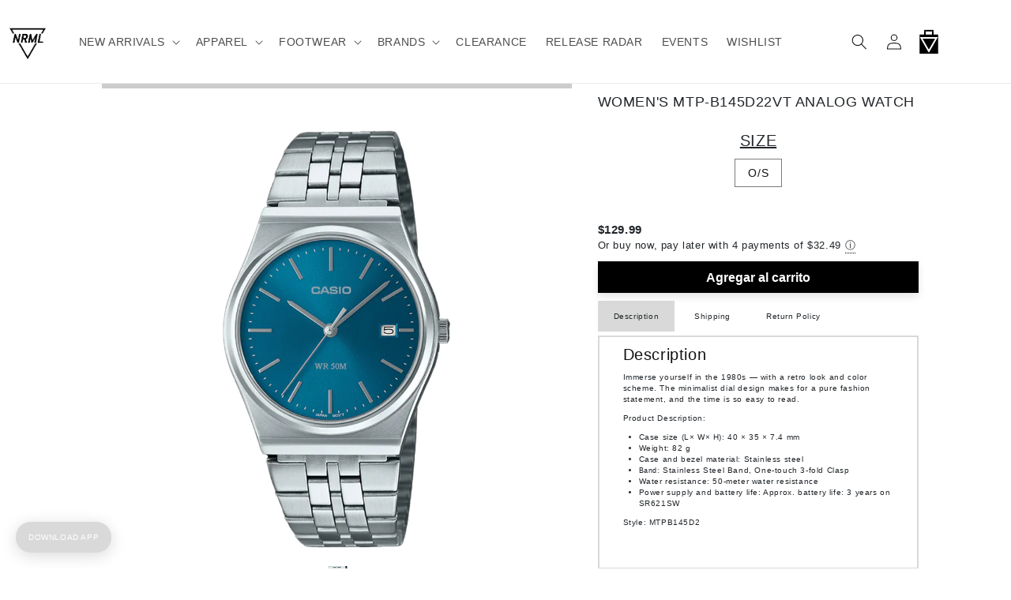

--- FILE ---
content_type: text/html; charset=utf-8
request_url: https://nrml.ca/es/products/womens-mtp-b145d2-analog-watch
body_size: 41946
content:
<!doctype html>
<html class="no-js" lang="es">
  <head>


<!-- "snippets/limespot.liquid" was not rendered, the associated app was uninstalled -->
    <meta charset="utf-8">
    <meta http-equiv="X-UA-Compatible" content="IE=edge">
    <meta name="viewport" content="width=device-width,initial-scale=1">
    <meta name="theme-color" content="">
    <meta name="apple-itunes-app" content="app-id=1526782254">

        <!-- Google Tag Manager -->
    <script>(function(w,d,s,l,i){w[l]=w[l]||[];w[l].push({'gtm.start':
    new Date().getTime(),event:'gtm.js'});var f=d.getElementsByTagName(s)[0],
    j=d.createElement(s),dl=l!='dataLayer'?'&l='+l:'';j.async=true;j.src=
    'https://www.googletagmanager.com/gtm.js?id='+i+dl;f.parentNode.insertBefore(j,f);
    })(window,document,'script','dataLayer','GTM-N8Q8LBG');</script>
    <!-- End Google Tag Manager -->
    <link rel="canonical" href="https://nrml.ca/es/products/womens-mtp-b145d2-analog-watch">
    <link rel="preconnect" href="https://cdn.shopify.com" crossorigin><link rel="icon" type="image/png" href="//nrml.ca/cdn/shop/files/NRML_BLACK_1000x_cd651b20-57b2-49ca-9c72-7eba1f970773.png?crop=center&height=32&v=1668002554&width=32"><title>
      WOMEN&#39;S MTP-B145D22VT ANALOG WATCH
 &ndash; NRML</title>

    
      <meta name="description" content="Immerse yourself in the 1980s — with a retro look and color scheme. The minimalist dial design makes for a pure fashion statement, and the time is so easy to read. Product Description: Case size (L× W× H): 40 × 35 × 7.4 mm Weight: 82 g Case and bezel material: Stainless steel Band: Stainless Steel Band, One-touch 3-fol">
    

    

<meta property="og:site_name" content="NRML">
<meta property="og:url" content="https://nrml.ca/es/products/womens-mtp-b145d2-analog-watch">
<meta property="og:title" content="WOMEN&#39;S MTP-B145D22VT ANALOG WATCH">
<meta property="og:type" content="product">
<meta property="og:description" content="Immerse yourself in the 1980s — with a retro look and color scheme. The minimalist dial design makes for a pure fashion statement, and the time is so easy to read. Product Description: Case size (L× W× H): 40 × 35 × 7.4 mm Weight: 82 g Case and bezel material: Stainless steel Band: Stainless Steel Band, One-touch 3-fol"><meta property="og:image" content="http://nrml.ca/cdn/shop/files/BDFN.jpg?v=1717173182">
  <meta property="og:image:secure_url" content="https://nrml.ca/cdn/shop/files/BDFN.jpg?v=1717173182">
  <meta property="og:image:width" content="1080">
  <meta property="og:image:height" content="1080"><meta property="og:price:amount" content="129.99">
  <meta property="og:price:currency" content="CAD"><meta name="twitter:site" content="@NRMLCO"><meta name="twitter:card" content="summary_large_image">
<meta name="twitter:title" content="WOMEN&#39;S MTP-B145D22VT ANALOG WATCH">
<meta name="twitter:description" content="Immerse yourself in the 1980s — with a retro look and color scheme. The minimalist dial design makes for a pure fashion statement, and the time is so easy to read. Product Description: Case size (L× W× H): 40 × 35 × 7.4 mm Weight: 82 g Case and bezel material: Stainless steel Band: Stainless Steel Band, One-touch 3-fol">


    <script src="//nrml.ca/cdn/shop/t/120/assets/global.js?v=164661279115325395811719411454" defer="defer"></script>
    <script>window.performance && window.performance.mark && window.performance.mark('shopify.content_for_header.start');</script><meta name="google-site-verification" content="H2Jeb7GdDf2anokpCiTtomH6QlsLJak4pgs9kYPalks">
<meta name="google-site-verification" content="6BGlGLu6WoodgDxmAehqlIB5xGcyQfK2UX_2EWYnkAs">
<meta name="facebook-domain-verification" content="v30as4ojwq4sjes1qfaa5udyyyqctd">
<meta id="shopify-digital-wallet" name="shopify-digital-wallet" content="/13343831/digital_wallets/dialog">
<meta name="shopify-checkout-api-token" content="6f55f8c75577c1063d8489c94d9ab122">
<meta id="in-context-paypal-metadata" data-shop-id="13343831" data-venmo-supported="false" data-environment="production" data-locale="es_ES" data-paypal-v4="true" data-currency="CAD">
<link rel="alternate" hreflang="x-default" href="https://nrml.ca/products/womens-mtp-b145d2-analog-watch">
<link rel="alternate" hreflang="en-CA" href="https://nrml.ca/products/womens-mtp-b145d2-analog-watch">
<link rel="alternate" hreflang="fr-CA" href="https://nrml.ca/fr/products/womens-mtp-b145d2-analog-watch">
<link rel="alternate" hreflang="es-CA" href="https://nrml.ca/es/products/womens-mtp-b145d2-analog-watch">
<link rel="alternate" type="application/json+oembed" href="https://nrml.ca/es/products/womens-mtp-b145d2-analog-watch.oembed">
<script async="async" src="/checkouts/internal/preloads.js?locale=es-CA"></script>
<link rel="preconnect" href="https://shop.app" crossorigin="anonymous">
<script async="async" src="https://shop.app/checkouts/internal/preloads.js?locale=es-CA&shop_id=13343831" crossorigin="anonymous"></script>
<script id="apple-pay-shop-capabilities" type="application/json">{"shopId":13343831,"countryCode":"CA","currencyCode":"CAD","merchantCapabilities":["supports3DS"],"merchantId":"gid:\/\/shopify\/Shop\/13343831","merchantName":"NRML","requiredBillingContactFields":["postalAddress","email","phone"],"requiredShippingContactFields":["postalAddress","email","phone"],"shippingType":"shipping","supportedNetworks":["visa","masterCard","amex","discover","interac","jcb"],"total":{"type":"pending","label":"NRML","amount":"1.00"},"shopifyPaymentsEnabled":true,"supportsSubscriptions":true}</script>
<script id="shopify-features" type="application/json">{"accessToken":"6f55f8c75577c1063d8489c94d9ab122","betas":["rich-media-storefront-analytics"],"domain":"nrml.ca","predictiveSearch":true,"shopId":13343831,"locale":"es"}</script>
<script>var Shopify = Shopify || {};
Shopify.shop = "nrmlstreetwear.myshopify.com";
Shopify.locale = "es";
Shopify.currency = {"active":"CAD","rate":"1.0"};
Shopify.country = "CA";
Shopify.theme = {"name":"June Refresh","id":127285854274,"schema_name":"NRMLPLayground","schema_version":"6.0.0","theme_store_id":null,"role":"main"};
Shopify.theme.handle = "null";
Shopify.theme.style = {"id":null,"handle":null};
Shopify.cdnHost = "nrml.ca/cdn";
Shopify.routes = Shopify.routes || {};
Shopify.routes.root = "/es/";</script>
<script type="module">!function(o){(o.Shopify=o.Shopify||{}).modules=!0}(window);</script>
<script>!function(o){function n(){var o=[];function n(){o.push(Array.prototype.slice.apply(arguments))}return n.q=o,n}var t=o.Shopify=o.Shopify||{};t.loadFeatures=n(),t.autoloadFeatures=n()}(window);</script>
<script>
  window.ShopifyPay = window.ShopifyPay || {};
  window.ShopifyPay.apiHost = "shop.app\/pay";
  window.ShopifyPay.redirectState = null;
</script>
<script id="shop-js-analytics" type="application/json">{"pageType":"product"}</script>
<script defer="defer" async type="module" src="//nrml.ca/cdn/shopifycloud/shop-js/modules/v2/client.init-shop-cart-sync_CvZOh8Af.es.esm.js"></script>
<script defer="defer" async type="module" src="//nrml.ca/cdn/shopifycloud/shop-js/modules/v2/chunk.common_3Rxs6Qxh.esm.js"></script>
<script type="module">
  await import("//nrml.ca/cdn/shopifycloud/shop-js/modules/v2/client.init-shop-cart-sync_CvZOh8Af.es.esm.js");
await import("//nrml.ca/cdn/shopifycloud/shop-js/modules/v2/chunk.common_3Rxs6Qxh.esm.js");

  window.Shopify.SignInWithShop?.initShopCartSync?.({"fedCMEnabled":true,"windoidEnabled":true});

</script>
<script>
  window.Shopify = window.Shopify || {};
  if (!window.Shopify.featureAssets) window.Shopify.featureAssets = {};
  window.Shopify.featureAssets['shop-js'] = {"shop-cart-sync":["modules/v2/client.shop-cart-sync_rmK0axmV.es.esm.js","modules/v2/chunk.common_3Rxs6Qxh.esm.js"],"init-fed-cm":["modules/v2/client.init-fed-cm_ZaR7zFve.es.esm.js","modules/v2/chunk.common_3Rxs6Qxh.esm.js"],"shop-button":["modules/v2/client.shop-button_DtKRgnFY.es.esm.js","modules/v2/chunk.common_3Rxs6Qxh.esm.js"],"shop-cash-offers":["modules/v2/client.shop-cash-offers_CD08217J.es.esm.js","modules/v2/chunk.common_3Rxs6Qxh.esm.js","modules/v2/chunk.modal_DPIzVVvN.esm.js"],"init-windoid":["modules/v2/client.init-windoid_B42Q2JHR.es.esm.js","modules/v2/chunk.common_3Rxs6Qxh.esm.js"],"shop-toast-manager":["modules/v2/client.shop-toast-manager_BhL87v9O.es.esm.js","modules/v2/chunk.common_3Rxs6Qxh.esm.js"],"init-shop-email-lookup-coordinator":["modules/v2/client.init-shop-email-lookup-coordinator_CFAE-OH8.es.esm.js","modules/v2/chunk.common_3Rxs6Qxh.esm.js"],"init-shop-cart-sync":["modules/v2/client.init-shop-cart-sync_CvZOh8Af.es.esm.js","modules/v2/chunk.common_3Rxs6Qxh.esm.js"],"avatar":["modules/v2/client.avatar_BTnouDA3.es.esm.js"],"pay-button":["modules/v2/client.pay-button_x3Sl_UWF.es.esm.js","modules/v2/chunk.common_3Rxs6Qxh.esm.js"],"init-customer-accounts":["modules/v2/client.init-customer-accounts_DwzgN7WB.es.esm.js","modules/v2/client.shop-login-button_Bwv8tzNm.es.esm.js","modules/v2/chunk.common_3Rxs6Qxh.esm.js","modules/v2/chunk.modal_DPIzVVvN.esm.js"],"init-shop-for-new-customer-accounts":["modules/v2/client.init-shop-for-new-customer-accounts_l0dYgp_m.es.esm.js","modules/v2/client.shop-login-button_Bwv8tzNm.es.esm.js","modules/v2/chunk.common_3Rxs6Qxh.esm.js","modules/v2/chunk.modal_DPIzVVvN.esm.js"],"shop-login-button":["modules/v2/client.shop-login-button_Bwv8tzNm.es.esm.js","modules/v2/chunk.common_3Rxs6Qxh.esm.js","modules/v2/chunk.modal_DPIzVVvN.esm.js"],"init-customer-accounts-sign-up":["modules/v2/client.init-customer-accounts-sign-up_CqSuJy7r.es.esm.js","modules/v2/client.shop-login-button_Bwv8tzNm.es.esm.js","modules/v2/chunk.common_3Rxs6Qxh.esm.js","modules/v2/chunk.modal_DPIzVVvN.esm.js"],"shop-follow-button":["modules/v2/client.shop-follow-button_sMoqSZtr.es.esm.js","modules/v2/chunk.common_3Rxs6Qxh.esm.js","modules/v2/chunk.modal_DPIzVVvN.esm.js"],"checkout-modal":["modules/v2/client.checkout-modal_CwKmoEcx.es.esm.js","modules/v2/chunk.common_3Rxs6Qxh.esm.js","modules/v2/chunk.modal_DPIzVVvN.esm.js"],"lead-capture":["modules/v2/client.lead-capture_De9xQpTV.es.esm.js","modules/v2/chunk.common_3Rxs6Qxh.esm.js","modules/v2/chunk.modal_DPIzVVvN.esm.js"],"shop-login":["modules/v2/client.shop-login_DZKlOsWP.es.esm.js","modules/v2/chunk.common_3Rxs6Qxh.esm.js","modules/v2/chunk.modal_DPIzVVvN.esm.js"],"payment-terms":["modules/v2/client.payment-terms_WyOlUs-o.es.esm.js","modules/v2/chunk.common_3Rxs6Qxh.esm.js","modules/v2/chunk.modal_DPIzVVvN.esm.js"]};
</script>
<script>(function() {
  var isLoaded = false;
  function asyncLoad() {
    if (isLoaded) return;
    isLoaded = true;
    var urls = ["https:\/\/intg.snapchat.com\/shopify\/shopify-scevent-init.js?id=79666b35-a6c1-4e58-8d51-ed9a1fcdfe4e\u0026shop=nrmlstreetwear.myshopify.com","\/\/cdn.shopify.com\/proxy\/cdc2593bc9e358be46c3ff457fe4d64f8e22bcaecce8635d057706a5a7545af2\/appbrew-media.s3.ap-south-1.amazonaws.com\/script.js?appId=app_BdQLh5t4d3wDP67\u0026shop=nrmlstreetwear.myshopify.com\u0026sp-cache-control=cHVibGljLCBtYXgtYWdlPTkwMA","https:\/\/phpstack-1035961-3646380.cloudwaysapps.com\/js\/storefront.js?shop=nrmlstreetwear.myshopify.com","https:\/\/s3.eu-west-1.amazonaws.com\/production-klarna-il-shopify-osm\/fa1c065400eeeaac368497287d0fa4571f062a7d\/nrmlstreetwear.myshopify.com-1739876387358.js?shop=nrmlstreetwear.myshopify.com","https:\/\/searchanise-ef84.kxcdn.com\/widgets\/shopify\/init.js?a=9N3f8H8c9I\u0026shop=nrmlstreetwear.myshopify.com"];
    for (var i = 0; i < urls.length; i++) {
      var s = document.createElement('script');
      s.type = 'text/javascript';
      s.async = true;
      s.src = urls[i];
      var x = document.getElementsByTagName('script')[0];
      x.parentNode.insertBefore(s, x);
    }
  };
  if(window.attachEvent) {
    window.attachEvent('onload', asyncLoad);
  } else {
    window.addEventListener('load', asyncLoad, false);
  }
})();</script>
<script id="__st">var __st={"a":13343831,"offset":-18000,"reqid":"874bea71-1c07-431a-a21e-37b2069ed9c1-1768663455","pageurl":"nrml.ca\/es\/products\/womens-mtp-b145d2-analog-watch","u":"d5f3e3ab0d56","p":"product","rtyp":"product","rid":7257347915842};</script>
<script>window.ShopifyPaypalV4VisibilityTracking = true;</script>
<script id="captcha-bootstrap">!function(){'use strict';const t='contact',e='account',n='new_comment',o=[[t,t],['blogs',n],['comments',n],[t,'customer']],c=[[e,'customer_login'],[e,'guest_login'],[e,'recover_customer_password'],[e,'create_customer']],r=t=>t.map((([t,e])=>`form[action*='/${t}']:not([data-nocaptcha='true']) input[name='form_type'][value='${e}']`)).join(','),a=t=>()=>t?[...document.querySelectorAll(t)].map((t=>t.form)):[];function s(){const t=[...o],e=r(t);return a(e)}const i='password',u='form_key',d=['recaptcha-v3-token','g-recaptcha-response','h-captcha-response',i],f=()=>{try{return window.sessionStorage}catch{return}},m='__shopify_v',_=t=>t.elements[u];function p(t,e,n=!1){try{const o=window.sessionStorage,c=JSON.parse(o.getItem(e)),{data:r}=function(t){const{data:e,action:n}=t;return t[m]||n?{data:e,action:n}:{data:t,action:n}}(c);for(const[e,n]of Object.entries(r))t.elements[e]&&(t.elements[e].value=n);n&&o.removeItem(e)}catch(o){console.error('form repopulation failed',{error:o})}}const l='form_type',E='cptcha';function T(t){t.dataset[E]=!0}const w=window,h=w.document,L='Shopify',v='ce_forms',y='captcha';let A=!1;((t,e)=>{const n=(g='f06e6c50-85a8-45c8-87d0-21a2b65856fe',I='https://cdn.shopify.com/shopifycloud/storefront-forms-hcaptcha/ce_storefront_forms_captcha_hcaptcha.v1.5.2.iife.js',D={infoText:'Protegido por hCaptcha',privacyText:'Privacidad',termsText:'Términos'},(t,e,n)=>{const o=w[L][v],c=o.bindForm;if(c)return c(t,g,e,D).then(n);var r;o.q.push([[t,g,e,D],n]),r=I,A||(h.body.append(Object.assign(h.createElement('script'),{id:'captcha-provider',async:!0,src:r})),A=!0)});var g,I,D;w[L]=w[L]||{},w[L][v]=w[L][v]||{},w[L][v].q=[],w[L][y]=w[L][y]||{},w[L][y].protect=function(t,e){n(t,void 0,e),T(t)},Object.freeze(w[L][y]),function(t,e,n,w,h,L){const[v,y,A,g]=function(t,e,n){const i=e?o:[],u=t?c:[],d=[...i,...u],f=r(d),m=r(i),_=r(d.filter((([t,e])=>n.includes(e))));return[a(f),a(m),a(_),s()]}(w,h,L),I=t=>{const e=t.target;return e instanceof HTMLFormElement?e:e&&e.form},D=t=>v().includes(t);t.addEventListener('submit',(t=>{const e=I(t);if(!e)return;const n=D(e)&&!e.dataset.hcaptchaBound&&!e.dataset.recaptchaBound,o=_(e),c=g().includes(e)&&(!o||!o.value);(n||c)&&t.preventDefault(),c&&!n&&(function(t){try{if(!f())return;!function(t){const e=f();if(!e)return;const n=_(t);if(!n)return;const o=n.value;o&&e.removeItem(o)}(t);const e=Array.from(Array(32),(()=>Math.random().toString(36)[2])).join('');!function(t,e){_(t)||t.append(Object.assign(document.createElement('input'),{type:'hidden',name:u})),t.elements[u].value=e}(t,e),function(t,e){const n=f();if(!n)return;const o=[...t.querySelectorAll(`input[type='${i}']`)].map((({name:t})=>t)),c=[...d,...o],r={};for(const[a,s]of new FormData(t).entries())c.includes(a)||(r[a]=s);n.setItem(e,JSON.stringify({[m]:1,action:t.action,data:r}))}(t,e)}catch(e){console.error('failed to persist form',e)}}(e),e.submit())}));const S=(t,e)=>{t&&!t.dataset[E]&&(n(t,e.some((e=>e===t))),T(t))};for(const o of['focusin','change'])t.addEventListener(o,(t=>{const e=I(t);D(e)&&S(e,y())}));const B=e.get('form_key'),M=e.get(l),P=B&&M;t.addEventListener('DOMContentLoaded',(()=>{const t=y();if(P)for(const e of t)e.elements[l].value===M&&p(e,B);[...new Set([...A(),...v().filter((t=>'true'===t.dataset.shopifyCaptcha))])].forEach((e=>S(e,t)))}))}(h,new URLSearchParams(w.location.search),n,t,e,['guest_login'])})(!0,!0)}();</script>
<script integrity="sha256-4kQ18oKyAcykRKYeNunJcIwy7WH5gtpwJnB7kiuLZ1E=" data-source-attribution="shopify.loadfeatures" defer="defer" src="//nrml.ca/cdn/shopifycloud/storefront/assets/storefront/load_feature-a0a9edcb.js" crossorigin="anonymous"></script>
<script crossorigin="anonymous" defer="defer" src="//nrml.ca/cdn/shopifycloud/storefront/assets/shopify_pay/storefront-65b4c6d7.js?v=20250812"></script>
<script data-source-attribution="shopify.dynamic_checkout.dynamic.init">var Shopify=Shopify||{};Shopify.PaymentButton=Shopify.PaymentButton||{isStorefrontPortableWallets:!0,init:function(){window.Shopify.PaymentButton.init=function(){};var t=document.createElement("script");t.src="https://nrml.ca/cdn/shopifycloud/portable-wallets/latest/portable-wallets.es.js",t.type="module",document.head.appendChild(t)}};
</script>
<script data-source-attribution="shopify.dynamic_checkout.buyer_consent">
  function portableWalletsHideBuyerConsent(e){var t=document.getElementById("shopify-buyer-consent"),n=document.getElementById("shopify-subscription-policy-button");t&&n&&(t.classList.add("hidden"),t.setAttribute("aria-hidden","true"),n.removeEventListener("click",e))}function portableWalletsShowBuyerConsent(e){var t=document.getElementById("shopify-buyer-consent"),n=document.getElementById("shopify-subscription-policy-button");t&&n&&(t.classList.remove("hidden"),t.removeAttribute("aria-hidden"),n.addEventListener("click",e))}window.Shopify?.PaymentButton&&(window.Shopify.PaymentButton.hideBuyerConsent=portableWalletsHideBuyerConsent,window.Shopify.PaymentButton.showBuyerConsent=portableWalletsShowBuyerConsent);
</script>
<script data-source-attribution="shopify.dynamic_checkout.cart.bootstrap">document.addEventListener("DOMContentLoaded",(function(){function t(){return document.querySelector("shopify-accelerated-checkout-cart, shopify-accelerated-checkout")}if(t())Shopify.PaymentButton.init();else{new MutationObserver((function(e,n){t()&&(Shopify.PaymentButton.init(),n.disconnect())})).observe(document.body,{childList:!0,subtree:!0})}}));
</script>
<link id="shopify-accelerated-checkout-styles" rel="stylesheet" media="screen" href="https://nrml.ca/cdn/shopifycloud/portable-wallets/latest/accelerated-checkout-backwards-compat.css" crossorigin="anonymous">
<style id="shopify-accelerated-checkout-cart">
        #shopify-buyer-consent {
  margin-top: 1em;
  display: inline-block;
  width: 100%;
}

#shopify-buyer-consent.hidden {
  display: none;
}

#shopify-subscription-policy-button {
  background: none;
  border: none;
  padding: 0;
  text-decoration: underline;
  font-size: inherit;
  cursor: pointer;
}

#shopify-subscription-policy-button::before {
  box-shadow: none;
}

      </style>
<script id="sections-script" data-sections="primary-product,header" defer="defer" src="//nrml.ca/cdn/shop/t/120/compiled_assets/scripts.js?v=75983"></script>
<script>window.performance && window.performance.mark && window.performance.mark('shopify.content_for_header.end');</script>

    <link href="https://cdn.jsdelivr.net/npm/bootstrap@5.3.0-alpha3/dist/css/bootstrap.min.css" rel="stylesheet" integrity="sha384-KK94CHFLLe+nY2dmCWGMq91rCGa5gtU4mk92HdvYe+M/SXH301p5ILy+dN9+nJOZ" crossorigin="anonymous">
    <style data-shopify>
      
      
      
      
      

      :root {
        --font-body-family: Helvetica, Arial, sans-serif;
        --font-body-style: normal;
        --font-body-weight: 400;
        --font-body-weight-bold: 700;

        --font-heading-family: Helvetica, Arial, sans-serif;
        --font-heading-style: normal;
        --font-heading-weight: 400;

        --font-body-scale: 1.0;
        --font-heading-scale: 1.0;

        --color-base-text: 18, 18, 18;
        --color-shadow: 18, 18, 18;
        --color-base-background-1: 255, 255, 255;
        --color-base-background-2: 243, 243, 243;
        --color-base-solid-button-labels: 255, 255, 255;
        --color-base-outline-button-labels: 18, 18, 18;
        --color-base-accent-1: 18, 18, 18;
        --color-base-accent-2: 217, 217, 217;
        --payment-terms-background-color: #ffffff;

        --gradient-base-background-1: #ffffff;
        --gradient-base-background-2: #f3f3f3;
        --gradient-base-accent-1: #121212;
        --gradient-base-accent-2: #d9d9d9;

        --media-padding: px;
        --media-border-opacity: 0.05;
        --media-border-width: 1px;
        --media-radius: 0px;
        --media-shadow-opacity: 0.0;
        --media-shadow-horizontal-offset: 0px;
        --media-shadow-vertical-offset: 4px;
        --media-shadow-blur-radius: 5px;
        --media-shadow-visible: 0;

        --page-width: 120rem;
        --page-width-margin: 0rem;

        --card-image-padding: 0.0rem;
        --card-corner-radius: 0.0rem;
        --card-text-alignment: left;
        --card-border-width: 0.0rem;
        --card-border-opacity: 0.1;
        --card-shadow-opacity: 0.0;
        --card-shadow-visible: 0;
        --card-shadow-horizontal-offset: 0.0rem;
        --card-shadow-vertical-offset: 0.4rem;
        --card-shadow-blur-radius: 0.5rem;

        --badge-corner-radius: 4.0rem;

        --popup-border-width: 1px;
        --popup-border-opacity: 0.1;
        --popup-corner-radius: 0px;
        --popup-shadow-opacity: 0.0;
        --popup-shadow-horizontal-offset: 0px;
        --popup-shadow-vertical-offset: 4px;
        --popup-shadow-blur-radius: 5px;

        --drawer-border-width: 1px;
        --drawer-border-opacity: 0.1;
        --drawer-shadow-opacity: 0.0;
        --drawer-shadow-horizontal-offset: 0px;
        --drawer-shadow-vertical-offset: 4px;
        --drawer-shadow-blur-radius: 5px;

        --spacing-sections-desktop: 0px;
        --spacing-sections-mobile: 0px;

        --grid-desktop-vertical-spacing: 8px;
        --grid-desktop-horizontal-spacing: 8px;
        --grid-mobile-vertical-spacing: 4px;
        --grid-mobile-horizontal-spacing: 4px;

        --text-boxes-border-opacity: 0.1;
        --text-boxes-border-width: 0px;
        --text-boxes-radius: 0px;
        --text-boxes-shadow-opacity: 0.0;
        --text-boxes-shadow-visible: 0;
        --text-boxes-shadow-horizontal-offset: 0px;
        --text-boxes-shadow-vertical-offset: 4px;
        --text-boxes-shadow-blur-radius: 5px;

        --buttons-radius: 20px;
        --buttons-radius-outset: 21px;
        --buttons-border-width: 1px;
        --buttons-border-opacity: 1.0;
        --buttons-shadow-opacity: 0.0;
        --buttons-shadow-visible: 0;
        --buttons-shadow-horizontal-offset: 0px;
        --buttons-shadow-vertical-offset: 4px;
        --buttons-shadow-blur-radius: 5px;
        --buttons-border-offset: 0.3px;

        --inputs-radius: 0px;
        --inputs-border-width: 1px;
        --inputs-border-opacity: 0.55;
        --inputs-shadow-opacity: 0.0;
        --inputs-shadow-horizontal-offset: 0px;
        --inputs-margin-offset: 0px;
        --inputs-shadow-vertical-offset: 4px;
        --inputs-shadow-blur-radius: 5px;
        --inputs-radius-outset: 0px;

        --variant-pills-radius: 40px;
        --variant-pills-border-width: 1px;
        --variant-pills-border-opacity: 0.55;
        --variant-pills-shadow-opacity: 0.0;
        --variant-pills-shadow-horizontal-offset: 0px;
        --variant-pills-shadow-vertical-offset: 4px;
        --variant-pills-shadow-blur-radius: 5px;
      }

      *,
      *::before,
      *::after {
        box-sizing: inherit;
      }

      html {
        box-sizing: border-box;
        font-size: calc(var(--font-body-scale) * 62.5%);
        height: 100%;
      }

      body {
        display: grid;
        grid-template-rows: auto auto 1fr auto;
        grid-template-columns: 100%;
        min-height: 100%;
        margin: 0;
        font-size: 1.5rem;
        letter-spacing: 0.06rem;
        line-height: calc(1 + 0.8 / var(--font-body-scale));
        font-family: var(--font-body-family);
        font-style: var(--font-body-style);
        font-weight: var(--font-body-weight);
      }

      @media screen and (min-width: 750px) {
        body {
          font-size: 1.6rem;
        }
      }
    </style>

    <link href="//nrml.ca/cdn/shop/t/120/assets/base.css?v=17788708499913897541751984807" rel="stylesheet" type="text/css" media="all" />
<link rel="stylesheet" href="//nrml.ca/cdn/shop/t/120/assets/component-predictive-search.css?v=165644661289088488651719411454" media="print" onload="this.media='all'"><script>document.documentElement.className = document.documentElement.className.replace('no-js', 'js');
    if (Shopify.designMode) {
      document.documentElement.classList.add('shopify-design-mode');
    }
    </script>

  









  
    <!-- Add the slick-theme.css if you want default styling -->
    <link rel="stylesheet" type="text/css" href="//cdn.jsdelivr.net/npm/slick-carousel@1.8.1/slick/slick.css" />
    <!-- Add the slick-theme.css if you want default styling -->
    <link rel="stylesheet" type="text/css" href="//cdn.jsdelivr.net/npm/slick-carousel@1.8.1/slick/slick-theme.css" />
    <!-- Bootstrap CSS -->
    <link rel="stylesheet" href="https://stackpath.bootstrapcdn.com/bootstrap/4.5.2/css/bootstrap.min.css" integrity="sha384-JcKb8q3iqJ61gNV9KGb8thSsNjpSL0n8PARn9HuZOnIxN0hoP+VmmDGMN5t9UJ0Z" crossorigin="anonymous" />
<meta name="google-site-verification" content="hGJ2i-V6JorIC10EhASrm-uKdH-XBr56dz39tGHLyNo" />
<!-- BEGIN app block: shopify://apps/se-wishlist-engine/blocks/app-embed/8f7c0857-8e71-463d-a168-8e133094753b --><link rel="preload" href="https://cdn.shopify.com/extensions/019b0687-34c2-750d-9296-a1de718428be/wishlist-engine-225/assets/wishlist-engine.css" as="style" onload="this.onload=null;this.rel='stylesheet'">
<noscript><link rel="stylesheet" href="https://cdn.shopify.com/extensions/019b0687-34c2-750d-9296-a1de718428be/wishlist-engine-225/assets/wishlist-engine.css"></noscript>

<meta name="wishlist_shop_current_currency" content="${{amount}}" id="wishlist_shop_current_currency"/>
<script data-id="Ad05seVZTT0FSY1FTM__14198427981142892921" type="application/javascript">
  var  customHeartIcon='';
  var  customHeartFillIcon='';
</script>

 
<script src="https://cdn.shopify.com/extensions/019b0687-34c2-750d-9296-a1de718428be/wishlist-engine-225/assets/wishlist-engine-app.js" defer></script>

<!-- END app block --><!-- BEGIN app block: shopify://apps/attentive/blocks/attn-tag/8df62c72-8fe4-407e-a5b3-72132be30a0d --><script type="text/javascript" src="https://cdn.attn.tv/nrml/dtag.js?source=app-embed" defer="defer"></script>


<!-- END app block --><!-- BEGIN app block: shopify://apps/triplewhale/blocks/triple_pixel_snippet/483d496b-3f1a-4609-aea7-8eee3b6b7a2a --><link rel='preconnect dns-prefetch' href='https://api.config-security.com/' crossorigin />
<link rel='preconnect dns-prefetch' href='https://conf.config-security.com/' crossorigin />
<script>
/* >> TriplePixel :: start*/
window.TriplePixelData={TripleName:"nrmlstreetwear.myshopify.com",ver:"2.16",plat:"SHOPIFY",isHeadless:false,src:'SHOPIFY_EXT',product:{id:"7257347915842",name:`WOMEN&#39;S MTP-B145D22VT ANALOG WATCH`,price:"129.99",variant:"41354098573378"},search:"",collection:"",cart:"drawer",template:"product",curr:"CAD" || "CAD"},function(W,H,A,L,E,_,B,N){function O(U,T,P,H,R){void 0===R&&(R=!1),H=new XMLHttpRequest,P?(H.open("POST",U,!0),H.setRequestHeader("Content-Type","text/plain")):H.open("GET",U,!0),H.send(JSON.stringify(P||{})),H.onreadystatechange=function(){4===H.readyState&&200===H.status?(R=H.responseText,U.includes("/first")?eval(R):P||(N[B]=R)):(299<H.status||H.status<200)&&T&&!R&&(R=!0,O(U,T-1,P))}}if(N=window,!N[H+"sn"]){N[H+"sn"]=1,L=function(){return Date.now().toString(36)+"_"+Math.random().toString(36)};try{A.setItem(H,1+(0|A.getItem(H)||0)),(E=JSON.parse(A.getItem(H+"U")||"[]")).push({u:location.href,r:document.referrer,t:Date.now(),id:L()}),A.setItem(H+"U",JSON.stringify(E))}catch(e){}var i,m,p;A.getItem('"!nC`')||(_=A,A=N,A[H]||(E=A[H]=function(t,e,i){return void 0===i&&(i=[]),"State"==t?E.s:(W=L(),(E._q=E._q||[]).push([W,t,e].concat(i)),W)},E.s="Installed",E._q=[],E.ch=W,B="configSecurityConfModel",N[B]=1,O("https://conf.config-security.com/model",5),i=L(),m=A[atob("c2NyZWVu")],_.setItem("di_pmt_wt",i),p={id:i,action:"profile",avatar:_.getItem("auth-security_rand_salt_"),time:m[atob("d2lkdGg=")]+":"+m[atob("aGVpZ2h0")],host:A.TriplePixelData.TripleName,plat:A.TriplePixelData.plat,url:window.location.href.slice(0,500),ref:document.referrer,ver:A.TriplePixelData.ver},O("https://api.config-security.com/event",5,p),O("https://api.config-security.com/first?host=".concat(p.host,"&plat=").concat(p.plat),5)))}}("","TriplePixel",localStorage);
/* << TriplePixel :: end*/
</script>



<!-- END app block --><!-- BEGIN app block: shopify://apps/thoughtmetric/blocks/tm/5a9f9e10-3a9f-41b1-8250-d2eab3bd19a4 --><script>
  !function(t,e,i){if(!t.thoughtmetric){t.thoughtmetricQueue=t.thoughtmetricQueue||[],t.thoughtmetric=t.thoughtmetric||function(){t.thoughtmetricQueue.push(arguments)};var u=e.createElement("script");u.async=!0,u.src="/apps/data/init.js";var h=e.getElementsByTagName("script")[0];h.parentNode.insertBefore(u,h)}}(window,document);
  thoughtmetric("init","ID-4f6bd7883abf89da");  thoughtmetric("pii",true);  thoughtmetric("proxy","shopify"); thoughtmetric("pageview");
</script>



<!-- END app block --><!-- BEGIN app block: shopify://apps/klaviyo-email-marketing-sms/blocks/klaviyo-onsite-embed/2632fe16-c075-4321-a88b-50b567f42507 -->












  <script async src="https://static.klaviyo.com/onsite/js/VArXEu/klaviyo.js?company_id=VArXEu"></script>
  <script>!function(){if(!window.klaviyo){window._klOnsite=window._klOnsite||[];try{window.klaviyo=new Proxy({},{get:function(n,i){return"push"===i?function(){var n;(n=window._klOnsite).push.apply(n,arguments)}:function(){for(var n=arguments.length,o=new Array(n),w=0;w<n;w++)o[w]=arguments[w];var t="function"==typeof o[o.length-1]?o.pop():void 0,e=new Promise((function(n){window._klOnsite.push([i].concat(o,[function(i){t&&t(i),n(i)}]))}));return e}}})}catch(n){window.klaviyo=window.klaviyo||[],window.klaviyo.push=function(){var n;(n=window._klOnsite).push.apply(n,arguments)}}}}();</script>

  
    <script id="viewed_product">
      if (item == null) {
        var _learnq = _learnq || [];

        var MetafieldReviews = null
        var MetafieldYotpoRating = null
        var MetafieldYotpoCount = null
        var MetafieldLooxRating = null
        var MetafieldLooxCount = null
        var okendoProduct = null
        var okendoProductReviewCount = null
        var okendoProductReviewAverageValue = null
        try {
          // The following fields are used for Customer Hub recently viewed in order to add reviews.
          // This information is not part of __kla_viewed. Instead, it is part of __kla_viewed_reviewed_items
          MetafieldReviews = {};
          MetafieldYotpoRating = null
          MetafieldYotpoCount = null
          MetafieldLooxRating = null
          MetafieldLooxCount = null

          okendoProduct = null
          // If the okendo metafield is not legacy, it will error, which then requires the new json formatted data
          if (okendoProduct && 'error' in okendoProduct) {
            okendoProduct = null
          }
          okendoProductReviewCount = okendoProduct ? okendoProduct.reviewCount : null
          okendoProductReviewAverageValue = okendoProduct ? okendoProduct.reviewAverageValue : null
        } catch (error) {
          console.error('Error in Klaviyo onsite reviews tracking:', error);
        }

        var item = {
          Name: "WOMEN'S MTP-B145D22VT ANALOG WATCH",
          ProductID: 7257347915842,
          Categories: ["$100 a $200","10OFF","All (Backend)","ALL ACCESSORIES","BACK TO SCHOOL!","BIENVENIDO A LA APLICACIÓN","COSECHA20","EXCLUSIONES DE VENTA","Exclusiones de venta - SAVE25","Father's Day Gift Ideas!","G-Shock - Women's","Más de $10","OTOÑO15","Relojes NRML","SALE TEST","TIENDA10","TIENDA15","TIENDA25","Todo","TOP 100","VENTA 24H EXCL","Women's \u0026 Youth | Footwear \u0026 Accessories","Women's \u0026 Youth | Footwear \u0026 Accessories","ÚLTIMA TALLA"],
          ImageURL: "https://nrml.ca/cdn/shop/files/BDFN_grande.jpg?v=1717173182",
          URL: "https://nrml.ca/es/products/womens-mtp-b145d2-analog-watch",
          Brand: "G-SHOCK",
          Price: "$129.99",
          Value: "129.99",
          CompareAtPrice: "$129.99"
        };
        _learnq.push(['track', 'Viewed Product', item]);
        _learnq.push(['trackViewedItem', {
          Title: item.Name,
          ItemId: item.ProductID,
          Categories: item.Categories,
          ImageUrl: item.ImageURL,
          Url: item.URL,
          Metadata: {
            Brand: item.Brand,
            Price: item.Price,
            Value: item.Value,
            CompareAtPrice: item.CompareAtPrice
          },
          metafields:{
            reviews: MetafieldReviews,
            yotpo:{
              rating: MetafieldYotpoRating,
              count: MetafieldYotpoCount,
            },
            loox:{
              rating: MetafieldLooxRating,
              count: MetafieldLooxCount,
            },
            okendo: {
              rating: okendoProductReviewAverageValue,
              count: okendoProductReviewCount,
            }
          }
        }]);
      }
    </script>
  




  <script>
    window.klaviyoReviewsProductDesignMode = false
  </script>







<!-- END app block --><!-- BEGIN app block: shopify://apps/guide/blocks/widget_v2/c6cf1173-746e-47eb-9f0f-26d2e4879742 -->


  <!-- VANILLA JS WIDGET (Legacy) -->
  <script>
    document.addEventListener('DOMContentLoaded', async function () {
        import("https://cdn.shopify.com/extensions/019bc8c7-2d92-717e-a0d2-952fa1b66d3e/guide-v2-311/assets/widget_v2.js").then(module => {
        const guide_popup = `<!-- BEGIN app snippet: guide_popup_html -->
<div
  id="guideprotection__popupscreen"
  class="guideprotection__popupmodal guide-protection-setting-font-family"
  style="font-family: "
>
  <div class="guideprotection__popupcontent">
    <span id="guideprotection__popupclose">
      <svg xmlns="http://www.w3.org/2000/svg" fill="none" viewBox="0 0 24 24" stroke-width="1.5" stroke="currentColor">
        <path stroke-linecap="round" stroke-linejoin="round" d="M6 18L18 6M6 6l12 12" />
      </svg>
    </span>
    <div class="popup__modal">
      <div class="popup__row1">
        <div class="popup__logo">
          <img
            class="popup__logo-img"
            src="https://cdn.shopify.com/extensions/019bc8c7-2d92-717e-a0d2-952fa1b66d3e/guide-v2-311/assets/logo_green_compact.png"
            loading="lazy"
            style="display:inline-flex!important"
          >
        </div>
        <span class="popup__caption"
          >Add instant package protection.<br>
          Get instant peace of mind.</span
        >
      </div>
      <div class="popup__row2">
        <div class="popupmodal__icons">
          <img
            src="https://cdn.shopify.com/extensions/019bc8c7-2d92-717e-a0d2-952fa1b66d3e/guide-v2-311/assets/pop_icon1_compact.png"
            loading="lazy"
            width="61"
            height="57"
            style="margin-left:5px; width:auto!important"
          >
          <h3 class="guide-protection-setting-font-family" style="font-family: ">
            Add Guide at checkout
          </h3>
        </div>
        <div class="popupmodal__icons">
          <img
            src="https://cdn.shopify.com/extensions/019bc8c7-2d92-717e-a0d2-952fa1b66d3e/guide-v2-311/assets/pop_icon2_compact.png"
            loading="lazy"
            width="82"
            height="50"
            style="margin-left:-10px; width:auto!important"
          >
          <h3 class="guide-protection-setting-font-family" style="font-family: ">
            Package Protection from damage, loss, & theft during transit.
          </h3>
        </div>
        <div class="popupmodal__icons">
          <img
            src="https://cdn.shopify.com/extensions/019bc8c7-2d92-717e-a0d2-952fa1b66d3e/guide-v2-311/assets/pop_icon4_compact.png"
            loading="lazy"
            width="72"
            height="48"
            style="width:auto!important"
          >
          <h3 class="guide-protection-setting-font-family" style="font-family: ">
            You're covered! File a claim at <a target="_blank" href="https://claims.guideprotection.com">Guide</a>
          </h3>
        </div>
        <div class="popupmodal__icons">
          <img
            src="https://cdn.shopify.com/extensions/019bc8c7-2d92-717e-a0d2-952fa1b66d3e/guide-v2-311/assets/pop_icon4_compact.png"
            loading="lazy"
            width="63"
            height="52"
            style="margin-left:10px; width:auto!important"
          >
          <h3 class="guide-protection-setting-font-family" style="font-family: ">
            We'll send you a new one!
          </h3>
        </div>
      </div>
      <div class="popup__guidetext">
        <p>
          Guide Shipping Protection covers packages that are lost, damaged, or stolen during transit. Coverage takes
          effect immediately following checkout and continues until goods are delivered and received safe and sound by
          the customer. For complete terms of coverage
          <a
            href="https://guideprotection.com/"
            target="_blank"
            >click here</a
          >
        </p>
      </div>
      <div class="popup__row3">
        <div class="popupmodal__links">
          <a href="https://guideprotection.com/" target="_blank">Learn More</a>
          <a href="https://guideprotection.com/terms-of-service/" target="_blank">Terms of use</a>
          <a href="https://guideprotection.com/privacy-policy/" target="_blank">Privacy Policy</a>
        </div>
      </div>
      <div class="popup__row4">
        <div class="popupmodal__copyright">
          <p>©2025 Guide</p>
        </div>
      </div>
    </div>
  </div>
</div>
<!-- END app snippet -->`;
        const html = `<!-- BEGIN app snippet: widget_v2_html -->

<div id="guide-protection-widget" class="widget-main guide-protection-setting-font-family"
  style="font-family: ">
  <div style="background: var(--color-neutral-100); text-align: left; width: 100%;">
    <div id="guide-protection-widget"
      style="background: transparent; width: 100%; max-width: 100%; display: flex; flex-direction: column; gap: 6px; color: rgb(48, 48, 56);">
      <div
        style="display: flex; flex-direction: column; border-top: 2px solid rgb(242, 239, 250); border-bottom: 2px solid rgb(242, 239, 250); padding: 2px 0px; width: 100%;">
        <div style="display: flex;align-items: center; width:100%;">
          
          <div class="guide-text-container"
            style="display: flex; flex-direction: column;width:100%; align-items: baseline;">
            <div
              style="width: 100%; display: inline-flex; justify-content: space-between; align-items: center; gap: 8px;">
              <div>
                <span style="font-size: 14px; font-weight: 500; display: flex;align-items: center;">
                  <span class="guide-protection-setting-text-color" style="color: ;">Protected Checkout</span>
                  <svg id="guide-protection-info-icon" width="21" height="20" viewBox="0 0 21 20" fill="none"
                    xmlns="http://www.w3.org/2000/svg"
                    style="width: 16px; height: 16px; cursor: pointer; color: ">
                    <path fill-rule="evenodd" clip-rule="evenodd"
                      d="M18.5 10C18.5 5.582 14.918 2 10.5 2C6.082 2 2.5 5.582 2.5 10C2.5 14.418 6.082 18 10.5 18C14.918 18 18.5 14.418 18.5 10ZM9.5 13C9.5 13.5523 9.94772 14 10.5 14C11.0523 14 11.5 13.5523 11.5 13V11C11.5 10.4477 11.0523 10 10.5 10C9.94772 10 9.5 10.4477 9.5 11V13ZM9.5 7C9.5 7.55228 9.94772 8 10.5 8C11.0523 8 11.5 7.55228 11.5 7C11.5 6.44772 11.0523 6 10.5 6C9.94772 6 9.5 6.44772 9.5 7Z"
                      fill="currentColor"></path>
                  </svg>
                </span>
              </div>
              <span class="guide-protection-setting-text-color"
                style="font-weight: 600; text-align: center; color: ;">
                $
                <span id="guide-protection-price">0.98</span>
              </span>
            </div>
            <div class="guide-protection-setting-text-color"
              style="font-size: 12px; font-weight: 300; display: inline-flex; margin-bottom: 4px; margin-top: -6px; gap: 2px; color: ;">
              Get Package Protection on your order
            </div>
          </div>
        </div>
      </div>
    </div>
    
  </div>

  <input type="hidden" id="guide-protection-use-theme-font" value="">
  <input type="hidden" id="guide-protection-disclaimer-visibility" value="">
</div>

<button type="button" class="guide-v2-protected-button"  disabled >
  <span>

    Checkout+
  </span>
</button>

<button type="button" class="guide-v2-unprotected-button"  disabled >
  <span>

    Checkout without protection
  </span>
</button><!-- END app snippet -->`;
        
        const html_without_protection = `<!-- BEGIN app snippet: widget_v2_html_without_protection --><button
  type="button"
  class="guide-v2-normal-checkout"
  
  
  
    disabled
  
>
<span>
  Checkout
  </span>
</button>
<!-- END app snippet -->`;
        
        if (html) {
          var event = new CustomEvent('guide-v2-widget-html-ready', {
            detail: {
              html,
              guide_popup,
              cart_app: 'shopify',
              html_without_protection,
            },
          });
          document.dispatchEvent(event);
        }
      });
    })
  </script>



<!-- END app block --><script src="https://cdn.shopify.com/extensions/cfc76123-b24f-4e9a-a1dc-585518796af7/forms-2294/assets/shopify-forms-loader.js" type="text/javascript" defer="defer"></script>
<link href="https://cdn.shopify.com/extensions/019bc8c7-2d92-717e-a0d2-952fa1b66d3e/guide-v2-311/assets/widget_v2.css" rel="stylesheet" type="text/css" media="all">
<link href="https://monorail-edge.shopifysvc.com" rel="dns-prefetch">
<script>(function(){if ("sendBeacon" in navigator && "performance" in window) {try {var session_token_from_headers = performance.getEntriesByType('navigation')[0].serverTiming.find(x => x.name == '_s').description;} catch {var session_token_from_headers = undefined;}var session_cookie_matches = document.cookie.match(/_shopify_s=([^;]*)/);var session_token_from_cookie = session_cookie_matches && session_cookie_matches.length === 2 ? session_cookie_matches[1] : "";var session_token = session_token_from_headers || session_token_from_cookie || "";function handle_abandonment_event(e) {var entries = performance.getEntries().filter(function(entry) {return /monorail-edge.shopifysvc.com/.test(entry.name);});if (!window.abandonment_tracked && entries.length === 0) {window.abandonment_tracked = true;var currentMs = Date.now();var navigation_start = performance.timing.navigationStart;var payload = {shop_id: 13343831,url: window.location.href,navigation_start,duration: currentMs - navigation_start,session_token,page_type: "product"};window.navigator.sendBeacon("https://monorail-edge.shopifysvc.com/v1/produce", JSON.stringify({schema_id: "online_store_buyer_site_abandonment/1.1",payload: payload,metadata: {event_created_at_ms: currentMs,event_sent_at_ms: currentMs}}));}}window.addEventListener('pagehide', handle_abandonment_event);}}());</script>
<script id="web-pixels-manager-setup">(function e(e,d,r,n,o){if(void 0===o&&(o={}),!Boolean(null===(a=null===(i=window.Shopify)||void 0===i?void 0:i.analytics)||void 0===a?void 0:a.replayQueue)){var i,a;window.Shopify=window.Shopify||{};var t=window.Shopify;t.analytics=t.analytics||{};var s=t.analytics;s.replayQueue=[],s.publish=function(e,d,r){return s.replayQueue.push([e,d,r]),!0};try{self.performance.mark("wpm:start")}catch(e){}var l=function(){var e={modern:/Edge?\/(1{2}[4-9]|1[2-9]\d|[2-9]\d{2}|\d{4,})\.\d+(\.\d+|)|Firefox\/(1{2}[4-9]|1[2-9]\d|[2-9]\d{2}|\d{4,})\.\d+(\.\d+|)|Chrom(ium|e)\/(9{2}|\d{3,})\.\d+(\.\d+|)|(Maci|X1{2}).+ Version\/(15\.\d+|(1[6-9]|[2-9]\d|\d{3,})\.\d+)([,.]\d+|)( \(\w+\)|)( Mobile\/\w+|) Safari\/|Chrome.+OPR\/(9{2}|\d{3,})\.\d+\.\d+|(CPU[ +]OS|iPhone[ +]OS|CPU[ +]iPhone|CPU IPhone OS|CPU iPad OS)[ +]+(15[._]\d+|(1[6-9]|[2-9]\d|\d{3,})[._]\d+)([._]\d+|)|Android:?[ /-](13[3-9]|1[4-9]\d|[2-9]\d{2}|\d{4,})(\.\d+|)(\.\d+|)|Android.+Firefox\/(13[5-9]|1[4-9]\d|[2-9]\d{2}|\d{4,})\.\d+(\.\d+|)|Android.+Chrom(ium|e)\/(13[3-9]|1[4-9]\d|[2-9]\d{2}|\d{4,})\.\d+(\.\d+|)|SamsungBrowser\/([2-9]\d|\d{3,})\.\d+/,legacy:/Edge?\/(1[6-9]|[2-9]\d|\d{3,})\.\d+(\.\d+|)|Firefox\/(5[4-9]|[6-9]\d|\d{3,})\.\d+(\.\d+|)|Chrom(ium|e)\/(5[1-9]|[6-9]\d|\d{3,})\.\d+(\.\d+|)([\d.]+$|.*Safari\/(?![\d.]+ Edge\/[\d.]+$))|(Maci|X1{2}).+ Version\/(10\.\d+|(1[1-9]|[2-9]\d|\d{3,})\.\d+)([,.]\d+|)( \(\w+\)|)( Mobile\/\w+|) Safari\/|Chrome.+OPR\/(3[89]|[4-9]\d|\d{3,})\.\d+\.\d+|(CPU[ +]OS|iPhone[ +]OS|CPU[ +]iPhone|CPU IPhone OS|CPU iPad OS)[ +]+(10[._]\d+|(1[1-9]|[2-9]\d|\d{3,})[._]\d+)([._]\d+|)|Android:?[ /-](13[3-9]|1[4-9]\d|[2-9]\d{2}|\d{4,})(\.\d+|)(\.\d+|)|Mobile Safari.+OPR\/([89]\d|\d{3,})\.\d+\.\d+|Android.+Firefox\/(13[5-9]|1[4-9]\d|[2-9]\d{2}|\d{4,})\.\d+(\.\d+|)|Android.+Chrom(ium|e)\/(13[3-9]|1[4-9]\d|[2-9]\d{2}|\d{4,})\.\d+(\.\d+|)|Android.+(UC? ?Browser|UCWEB|U3)[ /]?(15\.([5-9]|\d{2,})|(1[6-9]|[2-9]\d|\d{3,})\.\d+)\.\d+|SamsungBrowser\/(5\.\d+|([6-9]|\d{2,})\.\d+)|Android.+MQ{2}Browser\/(14(\.(9|\d{2,})|)|(1[5-9]|[2-9]\d|\d{3,})(\.\d+|))(\.\d+|)|K[Aa][Ii]OS\/(3\.\d+|([4-9]|\d{2,})\.\d+)(\.\d+|)/},d=e.modern,r=e.legacy,n=navigator.userAgent;return n.match(d)?"modern":n.match(r)?"legacy":"unknown"}(),u="modern"===l?"modern":"legacy",c=(null!=n?n:{modern:"",legacy:""})[u],f=function(e){return[e.baseUrl,"/wpm","/b",e.hashVersion,"modern"===e.buildTarget?"m":"l",".js"].join("")}({baseUrl:d,hashVersion:r,buildTarget:u}),m=function(e){var d=e.version,r=e.bundleTarget,n=e.surface,o=e.pageUrl,i=e.monorailEndpoint;return{emit:function(e){var a=e.status,t=e.errorMsg,s=(new Date).getTime(),l=JSON.stringify({metadata:{event_sent_at_ms:s},events:[{schema_id:"web_pixels_manager_load/3.1",payload:{version:d,bundle_target:r,page_url:o,status:a,surface:n,error_msg:t},metadata:{event_created_at_ms:s}}]});if(!i)return console&&console.warn&&console.warn("[Web Pixels Manager] No Monorail endpoint provided, skipping logging."),!1;try{return self.navigator.sendBeacon.bind(self.navigator)(i,l)}catch(e){}var u=new XMLHttpRequest;try{return u.open("POST",i,!0),u.setRequestHeader("Content-Type","text/plain"),u.send(l),!0}catch(e){return console&&console.warn&&console.warn("[Web Pixels Manager] Got an unhandled error while logging to Monorail."),!1}}}}({version:r,bundleTarget:l,surface:e.surface,pageUrl:self.location.href,monorailEndpoint:e.monorailEndpoint});try{o.browserTarget=l,function(e){var d=e.src,r=e.async,n=void 0===r||r,o=e.onload,i=e.onerror,a=e.sri,t=e.scriptDataAttributes,s=void 0===t?{}:t,l=document.createElement("script"),u=document.querySelector("head"),c=document.querySelector("body");if(l.async=n,l.src=d,a&&(l.integrity=a,l.crossOrigin="anonymous"),s)for(var f in s)if(Object.prototype.hasOwnProperty.call(s,f))try{l.dataset[f]=s[f]}catch(e){}if(o&&l.addEventListener("load",o),i&&l.addEventListener("error",i),u)u.appendChild(l);else{if(!c)throw new Error("Did not find a head or body element to append the script");c.appendChild(l)}}({src:f,async:!0,onload:function(){if(!function(){var e,d;return Boolean(null===(d=null===(e=window.Shopify)||void 0===e?void 0:e.analytics)||void 0===d?void 0:d.initialized)}()){var d=window.webPixelsManager.init(e)||void 0;if(d){var r=window.Shopify.analytics;r.replayQueue.forEach((function(e){var r=e[0],n=e[1],o=e[2];d.publishCustomEvent(r,n,o)})),r.replayQueue=[],r.publish=d.publishCustomEvent,r.visitor=d.visitor,r.initialized=!0}}},onerror:function(){return m.emit({status:"failed",errorMsg:"".concat(f," has failed to load")})},sri:function(e){var d=/^sha384-[A-Za-z0-9+/=]+$/;return"string"==typeof e&&d.test(e)}(c)?c:"",scriptDataAttributes:o}),m.emit({status:"loading"})}catch(e){m.emit({status:"failed",errorMsg:(null==e?void 0:e.message)||"Unknown error"})}}})({shopId: 13343831,storefrontBaseUrl: "https://nrml.ca",extensionsBaseUrl: "https://extensions.shopifycdn.com/cdn/shopifycloud/web-pixels-manager",monorailEndpoint: "https://monorail-edge.shopifysvc.com/unstable/produce_batch",surface: "storefront-renderer",enabledBetaFlags: ["2dca8a86"],webPixelsConfigList: [{"id":"1008336962","configuration":"{\"shopId\":\"nrmlstreetwear.myshopify.com\"}","eventPayloadVersion":"v1","runtimeContext":"STRICT","scriptVersion":"674c31de9c131805829c42a983792da6","type":"APP","apiClientId":2753413,"privacyPurposes":["ANALYTICS","MARKETING","SALE_OF_DATA"],"dataSharingAdjustments":{"protectedCustomerApprovalScopes":["read_customer_address","read_customer_email","read_customer_name","read_customer_personal_data","read_customer_phone"]}},{"id":"930316354","configuration":"{\"env\":\"prod\"}","eventPayloadVersion":"v1","runtimeContext":"LAX","scriptVersion":"1a41e1eca09c95376c0b4a84ae3b11ef","type":"APP","apiClientId":3977633,"privacyPurposes":["ANALYTICS","MARKETING"],"dataSharingAdjustments":{"protectedCustomerApprovalScopes":["read_customer_address","read_customer_email","read_customer_name","read_customer_personal_data","read_customer_phone"]}},{"id":"670629954","configuration":"{\"pixelCode\":\"CK5KEL3C77U25335QK4G\"}","eventPayloadVersion":"v1","runtimeContext":"STRICT","scriptVersion":"22e92c2ad45662f435e4801458fb78cc","type":"APP","apiClientId":4383523,"privacyPurposes":["ANALYTICS","MARKETING","SALE_OF_DATA"],"dataSharingAdjustments":{"protectedCustomerApprovalScopes":["read_customer_address","read_customer_email","read_customer_name","read_customer_personal_data","read_customer_phone"]}},{"id":"557809730","configuration":"{\"pixel_id\":\"195883441693770\",\"pixel_type\":\"facebook_pixel\"}","eventPayloadVersion":"v1","runtimeContext":"OPEN","scriptVersion":"ca16bc87fe92b6042fbaa3acc2fbdaa6","type":"APP","apiClientId":2329312,"privacyPurposes":["ANALYTICS","MARKETING","SALE_OF_DATA"],"dataSharingAdjustments":{"protectedCustomerApprovalScopes":["read_customer_address","read_customer_email","read_customer_name","read_customer_personal_data","read_customer_phone"]}},{"id":"391249986","configuration":"{\"config\":\"{\\\"google_tag_ids\\\":[\\\"G-02C9D7MKWJ\\\",\\\"GT-MBGGLMS2\\\"],\\\"target_country\\\":\\\"CA\\\",\\\"gtag_events\\\":[{\\\"type\\\":\\\"search\\\",\\\"action_label\\\":\\\"G-02C9D7MKWJ\\\"},{\\\"type\\\":\\\"begin_checkout\\\",\\\"action_label\\\":\\\"G-02C9D7MKWJ\\\"},{\\\"type\\\":\\\"view_item\\\",\\\"action_label\\\":[\\\"G-02C9D7MKWJ\\\",\\\"MC-8KZE5NG60H\\\"]},{\\\"type\\\":\\\"purchase\\\",\\\"action_label\\\":[\\\"G-02C9D7MKWJ\\\",\\\"MC-8KZE5NG60H\\\"]},{\\\"type\\\":\\\"page_view\\\",\\\"action_label\\\":[\\\"G-02C9D7MKWJ\\\",\\\"MC-8KZE5NG60H\\\"]},{\\\"type\\\":\\\"add_payment_info\\\",\\\"action_label\\\":\\\"G-02C9D7MKWJ\\\"},{\\\"type\\\":\\\"add_to_cart\\\",\\\"action_label\\\":\\\"G-02C9D7MKWJ\\\"}],\\\"enable_monitoring_mode\\\":false}\"}","eventPayloadVersion":"v1","runtimeContext":"OPEN","scriptVersion":"b2a88bafab3e21179ed38636efcd8a93","type":"APP","apiClientId":1780363,"privacyPurposes":[],"dataSharingAdjustments":{"protectedCustomerApprovalScopes":["read_customer_address","read_customer_email","read_customer_name","read_customer_personal_data","read_customer_phone"]}},{"id":"21069890","configuration":"{\"data\":\"{\\\"shop\\\":\\\"nrmlstreetwear.myshopify.com\\\"}\"}","eventPayloadVersion":"v1","runtimeContext":"STRICT","scriptVersion":"a570cb7d06478d542d919f22d731b353","type":"APP","apiClientId":53356724225,"privacyPurposes":["ANALYTICS","MARKETING","SALE_OF_DATA"],"dataSharingAdjustments":{"protectedCustomerApprovalScopes":["read_customer_address","read_customer_personal_data"]}},{"id":"4063298","configuration":"{\"pixelId\":\"79666b35-a6c1-4e58-8d51-ed9a1fcdfe4e\"}","eventPayloadVersion":"v1","runtimeContext":"STRICT","scriptVersion":"c119f01612c13b62ab52809eb08154bb","type":"APP","apiClientId":2556259,"privacyPurposes":["ANALYTICS","MARKETING","SALE_OF_DATA"],"dataSharingAdjustments":{"protectedCustomerApprovalScopes":["read_customer_address","read_customer_email","read_customer_name","read_customer_personal_data","read_customer_phone"]}},{"id":"43352130","eventPayloadVersion":"1","runtimeContext":"LAX","scriptVersion":"1","type":"CUSTOM","privacyPurposes":["ANALYTICS","MARKETING","SALE_OF_DATA"],"name":"Google Ads Purchase"},{"id":"126582850","eventPayloadVersion":"1","runtimeContext":"LAX","scriptVersion":"1","type":"CUSTOM","privacyPurposes":["ANALYTICS","MARKETING","SALE_OF_DATA"],"name":"Appbrew"},{"id":"140378178","eventPayloadVersion":"1","runtimeContext":"LAX","scriptVersion":"1","type":"CUSTOM","privacyPurposes":[],"name":"Thought Metric"},{"id":"shopify-app-pixel","configuration":"{}","eventPayloadVersion":"v1","runtimeContext":"STRICT","scriptVersion":"0450","apiClientId":"shopify-pixel","type":"APP","privacyPurposes":["ANALYTICS","MARKETING"]},{"id":"shopify-custom-pixel","eventPayloadVersion":"v1","runtimeContext":"LAX","scriptVersion":"0450","apiClientId":"shopify-pixel","type":"CUSTOM","privacyPurposes":["ANALYTICS","MARKETING"]}],isMerchantRequest: false,initData: {"shop":{"name":"NRML","paymentSettings":{"currencyCode":"CAD"},"myshopifyDomain":"nrmlstreetwear.myshopify.com","countryCode":"CA","storefrontUrl":"https:\/\/nrml.ca\/es"},"customer":null,"cart":null,"checkout":null,"productVariants":[{"price":{"amount":129.99,"currencyCode":"CAD"},"product":{"title":"WOMEN'S MTP-B145D22VT ANALOG WATCH","vendor":"G-SHOCK","id":"7257347915842","untranslatedTitle":"WOMEN'S MTP-B145D22VT ANALOG WATCH","url":"\/es\/products\/womens-mtp-b145d2-analog-watch","type":"WATCHES"},"id":"41354098573378","image":{"src":"\/\/nrml.ca\/cdn\/shop\/files\/BDFN.jpg?v=1717173182"},"sku":"889232338019","title":"O\/S \/ NAVY BLUE \/ MTPB145D22VT","untranslatedTitle":"O\/S \/ NAVY BLUE \/ MTPB145D22VT"}],"purchasingCompany":null},},"https://nrml.ca/cdn","fcfee988w5aeb613cpc8e4bc33m6693e112",{"modern":"","legacy":""},{"shopId":"13343831","storefrontBaseUrl":"https:\/\/nrml.ca","extensionBaseUrl":"https:\/\/extensions.shopifycdn.com\/cdn\/shopifycloud\/web-pixels-manager","surface":"storefront-renderer","enabledBetaFlags":"[\"2dca8a86\"]","isMerchantRequest":"false","hashVersion":"fcfee988w5aeb613cpc8e4bc33m6693e112","publish":"custom","events":"[[\"page_viewed\",{}],[\"product_viewed\",{\"productVariant\":{\"price\":{\"amount\":129.99,\"currencyCode\":\"CAD\"},\"product\":{\"title\":\"WOMEN'S MTP-B145D22VT ANALOG WATCH\",\"vendor\":\"G-SHOCK\",\"id\":\"7257347915842\",\"untranslatedTitle\":\"WOMEN'S MTP-B145D22VT ANALOG WATCH\",\"url\":\"\/es\/products\/womens-mtp-b145d2-analog-watch\",\"type\":\"WATCHES\"},\"id\":\"41354098573378\",\"image\":{\"src\":\"\/\/nrml.ca\/cdn\/shop\/files\/BDFN.jpg?v=1717173182\"},\"sku\":\"889232338019\",\"title\":\"O\/S \/ NAVY BLUE \/ MTPB145D22VT\",\"untranslatedTitle\":\"O\/S \/ NAVY BLUE \/ MTPB145D22VT\"}}]]"});</script><script>
  window.ShopifyAnalytics = window.ShopifyAnalytics || {};
  window.ShopifyAnalytics.meta = window.ShopifyAnalytics.meta || {};
  window.ShopifyAnalytics.meta.currency = 'CAD';
  var meta = {"product":{"id":7257347915842,"gid":"gid:\/\/shopify\/Product\/7257347915842","vendor":"G-SHOCK","type":"WATCHES","handle":"womens-mtp-b145d2-analog-watch","variants":[{"id":41354098573378,"price":12999,"name":"WOMEN'S MTP-B145D22VT ANALOG WATCH - O\/S \/ NAVY BLUE \/ MTPB145D22VT","public_title":"O\/S \/ NAVY BLUE \/ MTPB145D22VT","sku":"889232338019"}],"remote":false},"page":{"pageType":"product","resourceType":"product","resourceId":7257347915842,"requestId":"874bea71-1c07-431a-a21e-37b2069ed9c1-1768663455"}};
  for (var attr in meta) {
    window.ShopifyAnalytics.meta[attr] = meta[attr];
  }
</script>
<script class="analytics">
  (function () {
    var customDocumentWrite = function(content) {
      var jquery = null;

      if (window.jQuery) {
        jquery = window.jQuery;
      } else if (window.Checkout && window.Checkout.$) {
        jquery = window.Checkout.$;
      }

      if (jquery) {
        jquery('body').append(content);
      }
    };

    var hasLoggedConversion = function(token) {
      if (token) {
        return document.cookie.indexOf('loggedConversion=' + token) !== -1;
      }
      return false;
    }

    var setCookieIfConversion = function(token) {
      if (token) {
        var twoMonthsFromNow = new Date(Date.now());
        twoMonthsFromNow.setMonth(twoMonthsFromNow.getMonth() + 2);

        document.cookie = 'loggedConversion=' + token + '; expires=' + twoMonthsFromNow;
      }
    }

    var trekkie = window.ShopifyAnalytics.lib = window.trekkie = window.trekkie || [];
    if (trekkie.integrations) {
      return;
    }
    trekkie.methods = [
      'identify',
      'page',
      'ready',
      'track',
      'trackForm',
      'trackLink'
    ];
    trekkie.factory = function(method) {
      return function() {
        var args = Array.prototype.slice.call(arguments);
        args.unshift(method);
        trekkie.push(args);
        return trekkie;
      };
    };
    for (var i = 0; i < trekkie.methods.length; i++) {
      var key = trekkie.methods[i];
      trekkie[key] = trekkie.factory(key);
    }
    trekkie.load = function(config) {
      trekkie.config = config || {};
      trekkie.config.initialDocumentCookie = document.cookie;
      var first = document.getElementsByTagName('script')[0];
      var script = document.createElement('script');
      script.type = 'text/javascript';
      script.onerror = function(e) {
        var scriptFallback = document.createElement('script');
        scriptFallback.type = 'text/javascript';
        scriptFallback.onerror = function(error) {
                var Monorail = {
      produce: function produce(monorailDomain, schemaId, payload) {
        var currentMs = new Date().getTime();
        var event = {
          schema_id: schemaId,
          payload: payload,
          metadata: {
            event_created_at_ms: currentMs,
            event_sent_at_ms: currentMs
          }
        };
        return Monorail.sendRequest("https://" + monorailDomain + "/v1/produce", JSON.stringify(event));
      },
      sendRequest: function sendRequest(endpointUrl, payload) {
        // Try the sendBeacon API
        if (window && window.navigator && typeof window.navigator.sendBeacon === 'function' && typeof window.Blob === 'function' && !Monorail.isIos12()) {
          var blobData = new window.Blob([payload], {
            type: 'text/plain'
          });

          if (window.navigator.sendBeacon(endpointUrl, blobData)) {
            return true;
          } // sendBeacon was not successful

        } // XHR beacon

        var xhr = new XMLHttpRequest();

        try {
          xhr.open('POST', endpointUrl);
          xhr.setRequestHeader('Content-Type', 'text/plain');
          xhr.send(payload);
        } catch (e) {
          console.log(e);
        }

        return false;
      },
      isIos12: function isIos12() {
        return window.navigator.userAgent.lastIndexOf('iPhone; CPU iPhone OS 12_') !== -1 || window.navigator.userAgent.lastIndexOf('iPad; CPU OS 12_') !== -1;
      }
    };
    Monorail.produce('monorail-edge.shopifysvc.com',
      'trekkie_storefront_load_errors/1.1',
      {shop_id: 13343831,
      theme_id: 127285854274,
      app_name: "storefront",
      context_url: window.location.href,
      source_url: "//nrml.ca/cdn/s/trekkie.storefront.cd680fe47e6c39ca5d5df5f0a32d569bc48c0f27.min.js"});

        };
        scriptFallback.async = true;
        scriptFallback.src = '//nrml.ca/cdn/s/trekkie.storefront.cd680fe47e6c39ca5d5df5f0a32d569bc48c0f27.min.js';
        first.parentNode.insertBefore(scriptFallback, first);
      };
      script.async = true;
      script.src = '//nrml.ca/cdn/s/trekkie.storefront.cd680fe47e6c39ca5d5df5f0a32d569bc48c0f27.min.js';
      first.parentNode.insertBefore(script, first);
    };
    trekkie.load(
      {"Trekkie":{"appName":"storefront","development":false,"defaultAttributes":{"shopId":13343831,"isMerchantRequest":null,"themeId":127285854274,"themeCityHash":"12348727595972064328","contentLanguage":"es","currency":"CAD"},"isServerSideCookieWritingEnabled":true,"monorailRegion":"shop_domain","enabledBetaFlags":["65f19447"]},"Session Attribution":{},"S2S":{"facebookCapiEnabled":true,"source":"trekkie-storefront-renderer","apiClientId":580111}}
    );

    var loaded = false;
    trekkie.ready(function() {
      if (loaded) return;
      loaded = true;

      window.ShopifyAnalytics.lib = window.trekkie;

      var originalDocumentWrite = document.write;
      document.write = customDocumentWrite;
      try { window.ShopifyAnalytics.merchantGoogleAnalytics.call(this); } catch(error) {};
      document.write = originalDocumentWrite;

      window.ShopifyAnalytics.lib.page(null,{"pageType":"product","resourceType":"product","resourceId":7257347915842,"requestId":"874bea71-1c07-431a-a21e-37b2069ed9c1-1768663455","shopifyEmitted":true});

      var match = window.location.pathname.match(/checkouts\/(.+)\/(thank_you|post_purchase)/)
      var token = match? match[1]: undefined;
      if (!hasLoggedConversion(token)) {
        setCookieIfConversion(token);
        window.ShopifyAnalytics.lib.track("Viewed Product",{"currency":"CAD","variantId":41354098573378,"productId":7257347915842,"productGid":"gid:\/\/shopify\/Product\/7257347915842","name":"WOMEN'S MTP-B145D22VT ANALOG WATCH - O\/S \/ NAVY BLUE \/ MTPB145D22VT","price":"129.99","sku":"889232338019","brand":"G-SHOCK","variant":"O\/S \/ NAVY BLUE \/ MTPB145D22VT","category":"WATCHES","nonInteraction":true,"remote":false},undefined,undefined,{"shopifyEmitted":true});
      window.ShopifyAnalytics.lib.track("monorail:\/\/trekkie_storefront_viewed_product\/1.1",{"currency":"CAD","variantId":41354098573378,"productId":7257347915842,"productGid":"gid:\/\/shopify\/Product\/7257347915842","name":"WOMEN'S MTP-B145D22VT ANALOG WATCH - O\/S \/ NAVY BLUE \/ MTPB145D22VT","price":"129.99","sku":"889232338019","brand":"G-SHOCK","variant":"O\/S \/ NAVY BLUE \/ MTPB145D22VT","category":"WATCHES","nonInteraction":true,"remote":false,"referer":"https:\/\/nrml.ca\/es\/products\/womens-mtp-b145d2-analog-watch"});
      }
    });


        var eventsListenerScript = document.createElement('script');
        eventsListenerScript.async = true;
        eventsListenerScript.src = "//nrml.ca/cdn/shopifycloud/storefront/assets/shop_events_listener-3da45d37.js";
        document.getElementsByTagName('head')[0].appendChild(eventsListenerScript);

})();</script>
  <script>
  if (!window.ga || (window.ga && typeof window.ga !== 'function')) {
    window.ga = function ga() {
      (window.ga.q = window.ga.q || []).push(arguments);
      if (window.Shopify && window.Shopify.analytics && typeof window.Shopify.analytics.publish === 'function') {
        window.Shopify.analytics.publish("ga_stub_called", {}, {sendTo: "google_osp_migration"});
      }
      console.error("Shopify's Google Analytics stub called with:", Array.from(arguments), "\nSee https://help.shopify.com/manual/promoting-marketing/pixels/pixel-migration#google for more information.");
    };
    if (window.Shopify && window.Shopify.analytics && typeof window.Shopify.analytics.publish === 'function') {
      window.Shopify.analytics.publish("ga_stub_initialized", {}, {sendTo: "google_osp_migration"});
    }
  }
</script>
<script
  defer
  src="https://nrml.ca/cdn/shopifycloud/perf-kit/shopify-perf-kit-3.0.4.min.js"
  data-application="storefront-renderer"
  data-shop-id="13343831"
  data-render-region="gcp-us-central1"
  data-page-type="product"
  data-theme-instance-id="127285854274"
  data-theme-name="NRMLPLayground"
  data-theme-version="6.0.0"
  data-monorail-region="shop_domain"
  data-resource-timing-sampling-rate="10"
  data-shs="true"
  data-shs-beacon="true"
  data-shs-export-with-fetch="true"
  data-shs-logs-sample-rate="1"
  data-shs-beacon-endpoint="https://nrml.ca/api/collect"
></script>
</head>

  <body class="gradient">
<script>window.KlarnaThemeGlobals={}; window.KlarnaThemeGlobals.data_purchase_amount = 12999;window.KlarnaThemeGlobals.productVariants=[{"id":41354098573378,"title":"O\/S \/ NAVY BLUE \/ MTPB145D22VT","option1":"O\/S","option2":"NAVY BLUE","option3":"MTPB145D22VT","sku":"889232338019","requires_shipping":true,"taxable":true,"featured_image":null,"available":true,"name":"WOMEN'S MTP-B145D22VT ANALOG WATCH - O\/S \/ NAVY BLUE \/ MTPB145D22VT","public_title":"O\/S \/ NAVY BLUE \/ MTPB145D22VT","options":["O\/S","NAVY BLUE","MTPB145D22VT"],"price":12999,"weight":0,"compare_at_price":12999,"inventory_management":"shopify","barcode":"889232338019","requires_selling_plan":false,"selling_plan_allocations":[],"quantity_rule":{"min":1,"max":null,"increment":1}}];window.KlarnaThemeGlobals.documentCopy=document.cloneNode(true);</script>

<!-- Google Tag Manager (noscript) -->
<noscript><iframe src="https://www.googletagmanager.com/ns.html?id=GTM-N8Q8LBG"
height="0" width="0" style="display:none;visibility:hidden"></iframe></noscript>
<!-- End Google Tag Manager (noscript) -->



    <a class="skip-to-content-link button visually-hidden" href="#MainContent">
      Ir directamente al contenido
    </a>

<script src="//nrml.ca/cdn/shop/t/120/assets/cart.js?v=109724734533284534861719411454" defer="defer"></script>

<style>
  .drawer {
    visibility: hidden;
  }
</style>

<style>
  .guide-v2-unprotected-button {
    height: 43px;
    font-size: 15px;
    text-align: center;
    color: black !important;
    text-decoration: none !important;
    border: 1px solid black !important;
    border-radius: 20px;
  }
  
  .guide-v2-unprotected-button:hover{
    color: black !important;
  }
</style>

<cart-drawer class="drawer is-empty">
  <div id="CartDrawer" class="cart-drawer">
    <div id="CartDrawer-Overlay" class="cart-drawer__overlay"></div>
    <div
      class="drawer__inner"
      role="dialog"
      aria-modal="true"
      aria-label="Tu carrito"
      tabindex="-1"
    ><div class="drawer__inner-empty">
          <div class="cart-drawer__warnings center">
            <div class="cart-drawer__empty-content">
              <h2 class="cart__empty-text">Tu carrito esta vacío</h2>
              <button
                class="drawer__close"
                type="button"
                onclick="this.closest('cart-drawer').close()"
                aria-label="Cerrar"
              >
                <svg xmlns="http://www.w3.org/2000/svg" aria-hidden="true" focusable="false" role="presentation" class="icon icon-close" fill="none" viewBox="0 0 18 17">
  <path d="M.865 15.978a.5.5 0 00.707.707l7.433-7.431 7.579 7.282a.501.501 0 00.846-.37.5.5 0 00-.153-.351L9.712 8.546l7.417-7.416a.5.5 0 10-.707-.708L8.991 7.853 1.413.573a.5.5 0 10-.693.72l7.563 7.268-7.418 7.417z" fill="currentColor">
</svg>

              </button>
              <a href="/es/collections/all" class="button">
                Seguir comprando
              </a><p class="cart__login-title h3">¿Tienes una cuenta?</p>
                <p class="cart__login-paragraph">
                  <a href="/es/account/login" class="link underlined-link">Inicia sesión</a> para finalizar tus compras con mayor rapidez.
                </p></div>
          </div></div><div class="drawer__header">
        <h2 class="drawer__heading">Tu carrito</h2>
        <button
          class="drawer__close"
          type="button"
          onclick="this.closest('cart-drawer').close()"
          aria-label="Cerrar"
        >
          <svg xmlns="http://www.w3.org/2000/svg" aria-hidden="true" focusable="false" role="presentation" class="icon icon-close" fill="none" viewBox="0 0 18 17">
  <path d="M.865 15.978a.5.5 0 00.707.707l7.433-7.431 7.579 7.282a.501.501 0 00.846-.37.5.5 0 00-.153-.351L9.712 8.546l7.417-7.416a.5.5 0 10-.707-.708L8.991 7.853 1.413.573a.5.5 0 10-.693.72l7.563 7.268-7.418 7.417z" fill="currentColor">
</svg>

        </button>
      </div>
      <cart-drawer-items
        
          class=" is-empty"
        
      >
        <form
          action="/es/cart"
          id="CartDrawer-Form"
          class="cart__contents cart-drawer__form"
          method="post"
        >
          <div id="CartDrawer-CartItems" class="drawer__contents js-contents"><p id="CartDrawer-LiveRegionText" class="visually-hidden" role="status"></p>
            <p id="CartDrawer-LineItemStatus" class="visually-hidden" aria-hidden="true" role="status">
              Cargando...
            </p>
          </div>
          <div id="CartDrawer-CartErrors" role="alert"></div>
        </form>
      </cart-drawer-items>
      <div class="drawer__footer"><!-- Progressify Progress Bar -->
        <div class="ProgressBarLoadingWrapper">
          <div class="loadingDiv" style="background: #eee;min-height: auto;border-radius: 12px;"></div>
          <div class="ProgressBarMainWrapperFirst ProgressBarMainWrapper">
            <div style="">
              <div class="ProgressBarTimmerBody"></div>
              <div class="ProgressBarBody">
                <div class="ProgressBarBarsWrapper">
                  <div class="blockProgressWrapper">
                    <div class="blockProgressWrapper-1"></div>
                    <div class="blockProgressWrapper-2"></div>
                    <div class="blockProgressWrapper-3"></div>
                  </div>
                  <div class="FlexProgressBlock">
                    <div class="FlexProgressBlockHeaddding"></div>
                    <div class="FlexProgressBlockHeaddding-1"></div>
                    <div class="FlexProgressBlockHeaddding-2"></div>
                    <div class="flexProgressBarWrapper">
                      <div class="inlinePrgressBar"></div>

                      <div class="inlinePrgressBar-1"></div>

                      <div class="inlinePrgressBar-2"></div>
                    </div>
                  </div>
                </div>
                <div class="GoalAchievedMessage">
                  <h5 class="GoalAchievedMessageText"></h5>
                </div>
                <div class="mianSuccessWrapper">
                  <div>
                    <div class="SuccessWrapper-0"></div>
                    <div class="SuccessWrapper-1"></div>
                    <div class="SuccessWrapper-2"></div>
                  </div>
                </div>
                <div class="upselStackWrapper" style="margin-top: 20px;"></div>
                <div id="ProgressBarCarousel" class="upselCarouselWrapper" style="margin-top: 20px;">
                  <div id="pbCarousel" class="carousel slide" data-ride="carousel" data-bs-touch="true">
                    <!-- Indicators -->
                    <!-- Wrapper for slides -->
                    <div class="carousel-inner"></div>
                    <!-- Left and right controls -->
                    <a class="left carousel-control" href="#pbCarousel" data-slide="prev">
                      <i class="carouselIconPBar fa-solid fa-chevron-left"></i> <span class="sr-only">Previous</span>
                    </a>
                    <a class="right carousel-control" href="#pbCarousel" data-slide="next">
                      <i class="carouselIconPBar fa-solid fa-chevron-right"></i> <span class="sr-only">Next</span>
                    </a>
                  </div>
                </div>
              </div>
            </div>
          </div>
        </div>
        <!-- Start blocks -->
        <!-- Subtotals -->

        <div class="cart-drawer__footer" >
          <div class="totals" role="status">
            <h2 class="totals__subtotal">Subtotal</h2>
            <p class="totals__subtotal-value"><span class=money>$0.00 CAD</span></p>
          </div>

          <div></div>

          <small class="tax-note caption-large rte">Los impuestos y gastos de envío se calculan en la pantalla de pago
</small>
        </div>

        <!-- CTAs -->

        <div class="cart__ctas" >
          <noscript>
            <button type="submit" class="cart__update-button button button--secondary" form="CartDrawer-Form">
              Actualizar
            </button>
          </noscript>
        </div>
        
        <!-- <div
          class="cart__ctas"
          
          data-protected-btn-class="cart__checkout-button button"
          data-protected-btn-text="Protected Checkout"
          id="guide-package-protection-v2"
        ></div> -->

        <div id="guide-package-protection-v2" data-protected-btn-class="cart__checkout-button button" ></div>
        
        <!-- <button type="submit" id="CartDrawer-Checkout" class="cart__checkout-button button" name="checkout" form="CartDrawer-Form" disabled>
          Pagar pedido
        </button> -->
       
      </div>
    </div>
  </div>
</cart-drawer>

<script>
  document.addEventListener('DOMContentLoaded', function() {
    function isIE() {
      const ua = window.navigator.userAgent;
      const msie = ua.indexOf('MSIE ');
      const trident = ua.indexOf('Trident/');

      return (msie > 0 || trident > 0);
    }

    if (!isIE()) return;
    const cartSubmitInput = document.createElement('input');
    cartSubmitInput.setAttribute('name', 'checkout');
    cartSubmitInput.setAttribute('type', 'hidden');
    document.querySelector('#cart').appendChild(cartSubmitInput);
    document.querySelector('#checkout').addEventListener('click', function(event) {
      document.querySelector('#cart').submit();
    });
  });
</script>


    
    <div id="shopify-section-header" class="shopify-section section-header"><link rel="stylesheet" href="//nrml.ca/cdn/shop/t/120/assets/component-list-menu.css?v=151968516119678728991719411454" media="print" onload="this.media='all'">
<link rel="stylesheet" href="//nrml.ca/cdn/shop/t/120/assets/component-search.css?v=96455689198851321781719411454" media="print" onload="this.media='all'">
<link rel="stylesheet" href="//nrml.ca/cdn/shop/t/120/assets/component-menu-drawer.css?v=160161990486659892291719411454" media="print" onload="this.media='all'">
<link rel="stylesheet" href="//nrml.ca/cdn/shop/t/120/assets/component-cart-notification.css?v=119852831333870967341719411454" media="print" onload="this.media='all'">
<link rel="stylesheet" href="//nrml.ca/cdn/shop/t/120/assets/component-cart-items.css?v=23917223812499722491719411454" media="print" onload="this.media='all'"><link rel="stylesheet" href="//nrml.ca/cdn/shop/t/120/assets/component-price.css?v=112673864592427438181719411454" media="print" onload="this.media='all'">
  <link rel="stylesheet" href="//nrml.ca/cdn/shop/t/120/assets/component-loading-overlay.css?v=167310470843593579841719411454" media="print" onload="this.media='all'"><link rel="stylesheet" href="//nrml.ca/cdn/shop/t/120/assets/component-mega-menu.css?v=177496590996265276461719411454" media="print" onload="this.media='all'">
  <noscript><link href="//nrml.ca/cdn/shop/t/120/assets/component-mega-menu.css?v=177496590996265276461719411454" rel="stylesheet" type="text/css" media="all" /></noscript><link href="//nrml.ca/cdn/shop/t/120/assets/component-cart-drawer.css?v=35930391193938886121719411454" rel="stylesheet" type="text/css" media="all" />
  <link href="//nrml.ca/cdn/shop/t/120/assets/component-cart.css?v=61086454150987525971719411454" rel="stylesheet" type="text/css" media="all" />
  <link href="//nrml.ca/cdn/shop/t/120/assets/component-totals.css?v=86168756436424464851719411454" rel="stylesheet" type="text/css" media="all" />
  <link href="//nrml.ca/cdn/shop/t/120/assets/component-price.css?v=112673864592427438181719411454" rel="stylesheet" type="text/css" media="all" />
  <link href="//nrml.ca/cdn/shop/t/120/assets/component-discounts.css?v=152760482443307489271719411454" rel="stylesheet" type="text/css" media="all" />
  <link href="//nrml.ca/cdn/shop/t/120/assets/component-loading-overlay.css?v=167310470843593579841719411454" rel="stylesheet" type="text/css" media="all" />
<noscript><link href="//nrml.ca/cdn/shop/t/120/assets/component-list-menu.css?v=151968516119678728991719411454" rel="stylesheet" type="text/css" media="all" /></noscript>
<noscript><link href="//nrml.ca/cdn/shop/t/120/assets/component-search.css?v=96455689198851321781719411454" rel="stylesheet" type="text/css" media="all" /></noscript>
<noscript><link href="//nrml.ca/cdn/shop/t/120/assets/component-menu-drawer.css?v=160161990486659892291719411454" rel="stylesheet" type="text/css" media="all" /></noscript>
<noscript><link href="//nrml.ca/cdn/shop/t/120/assets/component-cart-notification.css?v=119852831333870967341719411454" rel="stylesheet" type="text/css" media="all" /></noscript>
<noscript><link href="//nrml.ca/cdn/shop/t/120/assets/component-cart-items.css?v=23917223812499722491719411454" rel="stylesheet" type="text/css" media="all" /></noscript>

<style>
  header-drawer {
    justify-self: start;
    margin-left: -1.2rem;
  }

  .header__heading-logo {
    max-width: 50px;
  }

  @media screen and (min-width: 990px) {

  }

  .menu-drawer-container {
    display: flex;
  }

  .list-menu {
    list-style: none;
    padding: 0;
    margin: 0;
  }

  .list-menu--inline {
    display: inline-flex;
    flex-wrap: wrap;
  }

  summary.list-menu__item {
    padding-right: 2.7rem;
  }

  .list-menu__item {
    display: flex;
    align-items: center;
    line-height: calc(1 + 0.3 / var(--font-body-scale));
  }

  .list-menu__item--link {
    text-decoration: none;
    padding-bottom: 1rem;
    padding-top: 1rem;
    line-height: calc(1 + 0.8 / var(--font-body-scale));
  }

  @media screen and (min-width: 750px) {
    .list-menu__item--link {
      padding-bottom: 0.5rem;
      padding-top: 0.5rem;
    }
  }

</style><style data-shopify>.header {
    padding-top: 10px;
    padding-bottom: 10px;
  }

  .section-header {
    margin-bottom: 0px;
  }
.menu-vis{
  visibility: visible;
}
  @media screen and (min-width: 750px) {
    .section-header {
      margin-bottom: 0px;
    }
    .menu-vis{
  visibility: visible;
}
  }

  @media screen and (min-width: 990px) {
    .header {
      padding-top: 20px;
      padding-bottom: 20px;
    }
    .menu-vis{
  visibility: hidden;
}
  }</style><script src="//nrml.ca/cdn/shop/t/120/assets/details-disclosure.js?v=153497636716254413831719411454" defer="defer"></script>
<script src="//nrml.ca/cdn/shop/t/120/assets/details-modal.js?v=4511761896672669691719411454" defer="defer"></script>
<script src="//nrml.ca/cdn/shop/t/120/assets/cart-notification.js?v=31179948596492670111719411454" defer="defer"></script><script src="//nrml.ca/cdn/shop/t/120/assets/cart-drawer.js?v=44260131999403604181719411454" defer="defer"></script><svg xmlns="http://www.w3.org/2000/svg" class="hidden">
  <symbol id="icon-search" viewbox="0 0 18 19" fill="none">
    <path fill-rule="evenodd" clip-rule="evenodd" d="M11.03 11.68A5.784 5.784 0 112.85 3.5a5.784 5.784 0 018.18 8.18zm.26 1.12a6.78 6.78 0 11.72-.7l5.4 5.4a.5.5 0 11-.71.7l-5.41-5.4z" fill="currentColor"/>
  </symbol>

  <symbol id="icon-close" class="icon icon-close" fill="none" viewBox="0 0 18 17">
    <path d="M.865 15.978a.5.5 0 00.707.707l7.433-7.431 7.579 7.282a.501.501 0 00.846-.37.5.5 0 00-.153-.351L9.712 8.546l7.417-7.416a.5.5 0 10-.707-.708L8.991 7.853 1.413.573a.5.5 0 10-.693.72l7.563 7.268-7.418 7.417z" fill="currentColor">
  </symbol>
</svg>

<sticky-header class="header-wrapper color-background-1 gradient header-wrapper--border-bottom">
  <header class="header header--middle-left page-width header--has-menu"><header-drawer data-breakpoint="tablet">
        <details id="Details-menu-drawer-container" class="menu-drawer-container">
          <summary class="header__icon header__icon--menu header__icon--summary link focus-inset" aria-label="Menú">
            <span class="menu-vis">
              <svg xmlns="http://www.w3.org/2000/svg" aria-hidden="true" focusable="false" role="presentation" class="icon icon-hamburger" fill="none" viewBox="0 0 18 16">
  <path d="M1 .5a.5.5 0 100 1h15.71a.5.5 0 000-1H1zM.5 8a.5.5 0 01.5-.5h15.71a.5.5 0 010 1H1A.5.5 0 01.5 8zm0 7a.5.5 0 01.5-.5h15.71a.5.5 0 010 1H1a.5.5 0 01-.5-.5z" fill="currentColor">
</svg>

              <svg xmlns="http://www.w3.org/2000/svg" aria-hidden="true" focusable="false" role="presentation" class="icon icon-close" fill="none" viewBox="0 0 18 17">
  <path d="M.865 15.978a.5.5 0 00.707.707l7.433-7.431 7.579 7.282a.501.501 0 00.846-.37.5.5 0 00-.153-.351L9.712 8.546l7.417-7.416a.5.5 0 10-.707-.708L8.991 7.853 1.413.573a.5.5 0 10-.693.72l7.563 7.268-7.418 7.417z" fill="currentColor">
</svg>

            </span>
          </summary>
          <div id="menu-drawer" class="gradient menu-drawer motion-reduce" tabindex="-1">
            <div class="menu-drawer__inner-container">
              <div class="menu-drawer__navigation-container">
                <nav class="menu-drawer__navigation">
                  <ul class="menu-drawer__menu has-submenu list-menu" role="list"><li><details id="Details-menu-drawer-menu-item-1">
                            <summary class="menu-drawer__menu-item list-menu__item link link--text focus-inset">
                              NEW ARRIVALS
                              <svg viewBox="0 0 14 10" fill="none" aria-hidden="true" focusable="false" role="presentation" class="icon icon-arrow" xmlns="http://www.w3.org/2000/svg">
  <path fill-rule="evenodd" clip-rule="evenodd" d="M8.537.808a.5.5 0 01.817-.162l4 4a.5.5 0 010 .708l-4 4a.5.5 0 11-.708-.708L11.793 5.5H1a.5.5 0 010-1h10.793L8.646 1.354a.5.5 0 01-.109-.546z" fill="currentColor">
</svg>

                              <svg aria-hidden="true" focusable="false" role="presentation" class="icon icon-caret" viewBox="0 0 10 6">
  <path fill-rule="evenodd" clip-rule="evenodd" d="M9.354.646a.5.5 0 00-.708 0L5 4.293 1.354.646a.5.5 0 00-.708.708l4 4a.5.5 0 00.708 0l4-4a.5.5 0 000-.708z" fill="currentColor">
</svg>

                            </summary>
                            <div id="link-NEW ARRIVALS" class="menu-drawer__submenu has-submenu gradient motion-reduce" tabindex="-1">
                              <div class="menu-drawer__inner-submenu">
                                <button class="menu-drawer__close-button link link--text focus-inset" aria-expanded="true">
                                  <svg viewBox="0 0 14 10" fill="none" aria-hidden="true" focusable="false" role="presentation" class="icon icon-arrow" xmlns="http://www.w3.org/2000/svg">
  <path fill-rule="evenodd" clip-rule="evenodd" d="M8.537.808a.5.5 0 01.817-.162l4 4a.5.5 0 010 .708l-4 4a.5.5 0 11-.708-.708L11.793 5.5H1a.5.5 0 010-1h10.793L8.646 1.354a.5.5 0 01-.109-.546z" fill="currentColor">
</svg>

                                  NEW ARRIVALS
                                </button>
                                <ul class="menu-drawer__menu list-menu" role="list" tabindex="-1"><li><a href="/es/collections/all" class="menu-drawer__menu-item link link--text list-menu__item focus-inset">
                                          SHOP ALL NEW ARRIVALS
                                        </a></li><li><a href="/es/collections/4ye" class="menu-drawer__menu-item link link--text list-menu__item focus-inset">
                                          4YE
                                        </a></li><li><a href="/es/collections/canada-goose-1" class="menu-drawer__menu-item link link--text list-menu__item focus-inset">
                                          CANADA GOOSE
                                        </a></li><li><a href="https://nrml.ca/collections/dime" class="menu-drawer__menu-item link link--text list-menu__item focus-inset">
                                          DIME
                                        </a></li><li><a href="/es/collections/soccer-fifi-worldcup-jersey-rapid-fc" class="menu-drawer__menu-item link link--text list-menu__item focus-inset">
                                          FIFA WORLD CUP SOCCER
                                        </a></li><li><a href="/es/collections/godspeed" class="menu-drawer__menu-item link link--text list-menu__item focus-inset">
                                          GODSPEED
                                        </a></li><li><a href="/es/collections/nrml-watches" class="menu-drawer__menu-item link link--text list-menu__item focus-inset">
                                          G SHOCK
                                        </a></li><li><a href="/es/collections/jordan" class="menu-drawer__menu-item link link--text list-menu__item focus-inset">
                                          JORDAN
                                        </a></li><li><a href="/es/collections/kobe-1" class="menu-drawer__menu-item link link--text list-menu__item focus-inset">
                                          KOBE Collection
                                        </a></li><li><a href="/es/collections/nike" class="menu-drawer__menu-item link link--text list-menu__item focus-inset">
                                          NIKE
                                        </a></li><li><a href="https://nrml.ca/collections/all?page=1&rb_filter_metafield_4d4244b6a239ec95b0443e189366da96=Footwear&tab=products&sort_by=sales_amount&sort_order=desc" class="menu-drawer__menu-item link link--text list-menu__item focus-inset">
                                          SNEAKERS 
                                        </a></li></ul>
                              </div>
                            </div>
                          </details></li><li><details id="Details-menu-drawer-menu-item-2">
                            <summary class="menu-drawer__menu-item list-menu__item link link--text focus-inset">
                              APPAREL
                              <svg viewBox="0 0 14 10" fill="none" aria-hidden="true" focusable="false" role="presentation" class="icon icon-arrow" xmlns="http://www.w3.org/2000/svg">
  <path fill-rule="evenodd" clip-rule="evenodd" d="M8.537.808a.5.5 0 01.817-.162l4 4a.5.5 0 010 .708l-4 4a.5.5 0 11-.708-.708L11.793 5.5H1a.5.5 0 010-1h10.793L8.646 1.354a.5.5 0 01-.109-.546z" fill="currentColor">
</svg>

                              <svg aria-hidden="true" focusable="false" role="presentation" class="icon icon-caret" viewBox="0 0 10 6">
  <path fill-rule="evenodd" clip-rule="evenodd" d="M9.354.646a.5.5 0 00-.708 0L5 4.293 1.354.646a.5.5 0 00-.708.708l4 4a.5.5 0 00.708 0l4-4a.5.5 0 000-.708z" fill="currentColor">
</svg>

                            </summary>
                            <div id="link-APPAREL" class="menu-drawer__submenu has-submenu gradient motion-reduce" tabindex="-1">
                              <div class="menu-drawer__inner-submenu">
                                <button class="menu-drawer__close-button link link--text focus-inset" aria-expanded="true">
                                  <svg viewBox="0 0 14 10" fill="none" aria-hidden="true" focusable="false" role="presentation" class="icon icon-arrow" xmlns="http://www.w3.org/2000/svg">
  <path fill-rule="evenodd" clip-rule="evenodd" d="M8.537.808a.5.5 0 01.817-.162l4 4a.5.5 0 010 .708l-4 4a.5.5 0 11-.708-.708L11.793 5.5H1a.5.5 0 010-1h10.793L8.646 1.354a.5.5 0 01-.109-.546z" fill="currentColor">
</svg>

                                  APPAREL
                                </button>
                                <ul class="menu-drawer__menu list-menu" role="list" tabindex="-1"><li><a href="/es/collections/all-apparel-1" class="menu-drawer__menu-item link link--text list-menu__item focus-inset">
                                          ALL APPAREL
                                        </a></li><li><details id="Details-menu-drawer-submenu-2">
                                          <summary class="menu-drawer__menu-item link link--text list-menu__item focus-inset">
                                            TOPS
                                            <svg viewBox="0 0 14 10" fill="none" aria-hidden="true" focusable="false" role="presentation" class="icon icon-arrow" xmlns="http://www.w3.org/2000/svg">
  <path fill-rule="evenodd" clip-rule="evenodd" d="M8.537.808a.5.5 0 01.817-.162l4 4a.5.5 0 010 .708l-4 4a.5.5 0 11-.708-.708L11.793 5.5H1a.5.5 0 010-1h10.793L8.646 1.354a.5.5 0 01-.109-.546z" fill="currentColor">
</svg>

                                            <svg aria-hidden="true" focusable="false" role="presentation" class="icon icon-caret" viewBox="0 0 10 6">
  <path fill-rule="evenodd" clip-rule="evenodd" d="M9.354.646a.5.5 0 00-.708 0L5 4.293 1.354.646a.5.5 0 00-.708.708l4 4a.5.5 0 00.708 0l4-4a.5.5 0 000-.708z" fill="currentColor">
</svg>

                                          </summary>
                                          <div id="childlink-TOPS" class="menu-drawer__submenu has-submenu gradient motion-reduce">
                                            <button class="menu-drawer__close-button link link--text focus-inset" aria-expanded="true">
                                              <svg viewBox="0 0 14 10" fill="none" aria-hidden="true" focusable="false" role="presentation" class="icon icon-arrow" xmlns="http://www.w3.org/2000/svg">
  <path fill-rule="evenodd" clip-rule="evenodd" d="M8.537.808a.5.5 0 01.817-.162l4 4a.5.5 0 010 .708l-4 4a.5.5 0 11-.708-.708L11.793 5.5H1a.5.5 0 010-1h10.793L8.646 1.354a.5.5 0 01-.109-.546z" fill="currentColor">
</svg>

                                              TOPS
                                            </button>
                                            <ul class="menu-drawer__menu list-menu" role="list" tabindex="-1"><li>
                                                  <a href="https://nrml.ca/collections/all-tops?page=1&rb_filter_metafield_3140033ae63328cf10045b9488c1968b=Button%20Up" class="menu-drawer__menu-item link link--text list-menu__item focus-inset">
                                                    BUTTON UP
                                                  </a>
                                                </li><li>
                                                  <a href="https://nrml.ca/collections/all-tops?page=1&rb_filter_metafield_3140033ae63328cf10045b9488c1968b=Crewnecks" class="menu-drawer__menu-item link link--text list-menu__item focus-inset">
                                                    CREWNECKS
                                                  </a>
                                                </li><li>
                                                  <a href="https://nrml.ca/pages/search-results-page?collection=all&page=1&rb_filter_metafield_bc2f925b06bd6446e7ce55bbd739bb6a=Tops&rb_filter_metafield_3140033ae63328cf10045b9488c1968b=Hoodies" class="menu-drawer__menu-item link link--text list-menu__item focus-inset">
                                                    HOODIES
                                                  </a>
                                                </li><li>
                                                  <a href="https://nrml.ca/collections/all-tops?page=1&rb_filter_metafield_3140033ae63328cf10045b9488c1968b=Jackets" class="menu-drawer__menu-item link link--text list-menu__item focus-inset">
                                                    JACKETS
                                                  </a>
                                                </li><li>
                                                  <a href="https://nrml.ca/pages/search-results-page?collection=all&page=1&rb_filter_metafield_bc2f925b06bd6446e7ce55bbd739bb6a=Tops&rb_filter_metafield_3140033ae63328cf10045b9488c1968b=Jerseys" class="menu-drawer__menu-item link link--text list-menu__item focus-inset">
                                                    JERSEYS
                                                  </a>
                                                </li><li>
                                                  <a href="https://nrml.ca/pages/search-results-page?collection=all&page=1&rb_filter_metafield_bc2f925b06bd6446e7ce55bbd739bb6a=Tops&rb_filter_metafield_3140033ae63328cf10045b9488c1968b=Long%20Sleeves" class="menu-drawer__menu-item link link--text list-menu__item focus-inset">
                                                    LONG SLEEVES
                                                  </a>
                                                </li><li>
                                                  <a href="https://nrml.ca/pages/search-results-page?collection=all&page=1&rb_filter_metafield_bc2f925b06bd6446e7ce55bbd739bb6a=Tops&rb_filter_metafield_3140033ae63328cf10045b9488c1968b=Shirts" class="menu-drawer__menu-item link link--text list-menu__item focus-inset">
                                                    SHIRTS
                                                  </a>
                                                </li><li>
                                                  <a href="https://nrml.ca/collections/all-tops?page=1&rb_filter_metafield_3140033ae63328cf10045b9488c1968b=Sweaters" class="menu-drawer__menu-item link link--text list-menu__item focus-inset">
                                                    SWEATERS
                                                  </a>
                                                </li><li>
                                                  <a href="https://nrml.ca/collections/all-tops?page=1&rb_filter_metafield_3140033ae63328cf10045b9488c1968b=Tank%20Tops" class="menu-drawer__menu-item link link--text list-menu__item focus-inset">
                                                    TANK TOPS
                                                  </a>
                                                </li><li>
                                                  <a href="https://nrml.ca/collections/all-tops?page=1&rb_filter_metafield_3140033ae63328cf10045b9488c1968b=Tees" class="menu-drawer__menu-item link link--text list-menu__item focus-inset">
                                                    TEES
                                                  </a>
                                                </li><li>
                                                  <a href="https://nrml.ca/pages/search-results-page?collection=all&page=1&rb_filter_metafield_bc2f925b06bd6446e7ce55bbd739bb6a=Tops&rb_filter_metafield_3140033ae63328cf10045b9488c1968b=Vests" class="menu-drawer__menu-item link link--text list-menu__item focus-inset">
                                                    VESTS
                                                  </a>
                                                </li></ul>
                                          </div>
                                        </details></li><li><details id="Details-menu-drawer-submenu-3">
                                          <summary class="menu-drawer__menu-item link link--text list-menu__item focus-inset">
                                            BOTTOMS
                                            <svg viewBox="0 0 14 10" fill="none" aria-hidden="true" focusable="false" role="presentation" class="icon icon-arrow" xmlns="http://www.w3.org/2000/svg">
  <path fill-rule="evenodd" clip-rule="evenodd" d="M8.537.808a.5.5 0 01.817-.162l4 4a.5.5 0 010 .708l-4 4a.5.5 0 11-.708-.708L11.793 5.5H1a.5.5 0 010-1h10.793L8.646 1.354a.5.5 0 01-.109-.546z" fill="currentColor">
</svg>

                                            <svg aria-hidden="true" focusable="false" role="presentation" class="icon icon-caret" viewBox="0 0 10 6">
  <path fill-rule="evenodd" clip-rule="evenodd" d="M9.354.646a.5.5 0 00-.708 0L5 4.293 1.354.646a.5.5 0 00-.708.708l4 4a.5.5 0 00.708 0l4-4a.5.5 0 000-.708z" fill="currentColor">
</svg>

                                          </summary>
                                          <div id="childlink-BOTTOMS" class="menu-drawer__submenu has-submenu gradient motion-reduce">
                                            <button class="menu-drawer__close-button link link--text focus-inset" aria-expanded="true">
                                              <svg viewBox="0 0 14 10" fill="none" aria-hidden="true" focusable="false" role="presentation" class="icon icon-arrow" xmlns="http://www.w3.org/2000/svg">
  <path fill-rule="evenodd" clip-rule="evenodd" d="M8.537.808a.5.5 0 01.817-.162l4 4a.5.5 0 010 .708l-4 4a.5.5 0 11-.708-.708L11.793 5.5H1a.5.5 0 010-1h10.793L8.646 1.354a.5.5 0 01-.109-.546z" fill="currentColor">
</svg>

                                              BOTTOMS
                                            </button>
                                            <ul class="menu-drawer__menu list-menu" role="list" tabindex="-1"><li>
                                                  <a href="https://nrml.ca/collections/all-bottoms?page=1&rb_filter_metafield_18d107eb216004890ebfb3cafd64cc78=Cargos" class="menu-drawer__menu-item link link--text list-menu__item focus-inset">
                                                    CARGOS
                                                  </a>
                                                </li><li>
                                                  <a href="https://nrml.ca/pages/search-results-page?collection=all&page=1&rb_filter_metafield_bc2f925b06bd6446e7ce55bbd739bb6a=Bottoms&rb_filter_metafield_18d107eb216004890ebfb3cafd64cc78=Jeans" class="menu-drawer__menu-item link link--text list-menu__item focus-inset">
                                                    JEANS
                                                  </a>
                                                </li><li>
                                                  <a href="https://nrml.ca/pages/search-results-page?collection=all&page=1&rb_filter_metafield_bc2f925b06bd6446e7ce55bbd739bb6a=Bottoms&rb_filter_metafield_18d107eb216004890ebfb3cafd64cc78=Pants" class="menu-drawer__menu-item link link--text list-menu__item focus-inset">
                                                    PANTS
                                                  </a>
                                                </li><li>
                                                  <a href="https://nrml.ca/pages/search-results-page?collection=all&page=1&rb_filter_metafield_bc2f925b06bd6446e7ce55bbd739bb6a=Bottoms&rb_filter_metafield_18d107eb216004890ebfb3cafd64cc78=Shorts" class="menu-drawer__menu-item link link--text list-menu__item focus-inset">
                                                    SHORTS
                                                  </a>
                                                </li><li>
                                                  <a href="https://nrml.ca/pages/search-results-page?collection=all&page=1&rb_filter_metafield_bc2f925b06bd6446e7ce55bbd739bb6a=Bottoms&rb_filter_metafield_18d107eb216004890ebfb3cafd64cc78=Sweats" class="menu-drawer__menu-item link link--text list-menu__item focus-inset">
                                                    SWEATPANTS
                                                  </a>
                                                </li><li>
                                                  <a href="https://nrml.ca/pages/search-results-page?collection=all&page=1&rb_filter_metafield_bc2f925b06bd6446e7ce55bbd739bb6a=Bottoms&rb_filter_metafield_18d107eb216004890ebfb3cafd64cc78=Track%20Pants" class="menu-drawer__menu-item link link--text list-menu__item focus-inset">
                                                    TRACK PANTS
                                                  </a>
                                                </li></ul>
                                          </div>
                                        </details></li><li><details id="Details-menu-drawer-submenu-4">
                                          <summary class="menu-drawer__menu-item link link--text list-menu__item focus-inset">
                                            ACCESSORIES
                                            <svg viewBox="0 0 14 10" fill="none" aria-hidden="true" focusable="false" role="presentation" class="icon icon-arrow" xmlns="http://www.w3.org/2000/svg">
  <path fill-rule="evenodd" clip-rule="evenodd" d="M8.537.808a.5.5 0 01.817-.162l4 4a.5.5 0 010 .708l-4 4a.5.5 0 11-.708-.708L11.793 5.5H1a.5.5 0 010-1h10.793L8.646 1.354a.5.5 0 01-.109-.546z" fill="currentColor">
</svg>

                                            <svg aria-hidden="true" focusable="false" role="presentation" class="icon icon-caret" viewBox="0 0 10 6">
  <path fill-rule="evenodd" clip-rule="evenodd" d="M9.354.646a.5.5 0 00-.708 0L5 4.293 1.354.646a.5.5 0 00-.708.708l4 4a.5.5 0 00.708 0l4-4a.5.5 0 000-.708z" fill="currentColor">
</svg>

                                          </summary>
                                          <div id="childlink-ACCESSORIES" class="menu-drawer__submenu has-submenu gradient motion-reduce">
                                            <button class="menu-drawer__close-button link link--text focus-inset" aria-expanded="true">
                                              <svg viewBox="0 0 14 10" fill="none" aria-hidden="true" focusable="false" role="presentation" class="icon icon-arrow" xmlns="http://www.w3.org/2000/svg">
  <path fill-rule="evenodd" clip-rule="evenodd" d="M8.537.808a.5.5 0 01.817-.162l4 4a.5.5 0 010 .708l-4 4a.5.5 0 11-.708-.708L11.793 5.5H1a.5.5 0 010-1h10.793L8.646 1.354a.5.5 0 01-.109-.546z" fill="currentColor">
</svg>

                                              ACCESSORIES
                                            </button>
                                            <ul class="menu-drawer__menu list-menu" role="list" tabindex="-1"><li>
                                                  <a href="https://nrml.ca/collections/all-accessories?page=1&rb_filter_metafield_adb0f8f155a520604e3e398e9101408b=Balaclava%7CBeanies" class="menu-drawer__menu-item link link--text list-menu__item focus-inset">
                                                    BEANIES | BALACLAVA
                                                  </a>
                                                </li><li>
                                                  <a href="https://nrml.ca/collections/all-accessories?page=1&rb_filter_metafield_adb0f8f155a520604e3e398e9101408b=Bags%7CBelts%7CGloves%7CWallets" class="menu-drawer__menu-item link link--text list-menu__item focus-inset">
                                                    BAGS | BELT | GLOVE | WALLET
                                                  </a>
                                                </li><li>
                                                  <a href="https://nrml.ca/collections/all-accessories?page=1&rb_filter_metafield_7abc5c95233db9397e17e0eda9aa6df9=Books%7CDecor" class="menu-drawer__menu-item link link--text list-menu__item focus-inset">
                                                    BOOKS | DECOR
                                                  </a>
                                                </li><li>
                                                  <a href="https://nrml.ca/collections/all-accessories?page=1&rb_filter_metafield_adb0f8f155a520604e3e398e9101408b=Hats" class="menu-drawer__menu-item link link--text list-menu__item focus-inset">
                                                    HATS
                                                  </a>
                                                </li><li>
                                                  <a href="https://nrml.ca/collections/all-accessories?page=1&rb_filter_metafield_adb0f8f155a520604e3e398e9101408b=Headbands%20%26%20Wristbands" class="menu-drawer__menu-item link link--text list-menu__item focus-inset">
                                                    HEADBANDS | WRISTBANDS
                                                  </a>
                                                </li><li>
                                                  <a href="https://nrml.ca/collections/all-accessories?page=1&rb_filter_metafield_adb0f8f155a520604e3e398e9101408b=Keychains%7CLanyard" class="menu-drawer__menu-item link link--text list-menu__item focus-inset">
                                                    KEYCHAINS | LANYARDS
                                                  </a>
                                                </li><li>
                                                  <a href="https://nrml.ca/collections/all-accessories?page=1&rb_filter_metafield_adb0f8f155a520604e3e398e9101408b=Shoe%20%26%20Hat%20Care" class="menu-drawer__menu-item link link--text list-menu__item focus-inset">
                                                    SHOE | HAT CARE
                                                  </a>
                                                </li><li>
                                                  <a href="https://nrml.ca/collections/all-accessories?page=1&rb_filter_metafield_adb0f8f155a520604e3e398e9101408b=Socks" class="menu-drawer__menu-item link link--text list-menu__item focus-inset">
                                                    SOCKS
                                                  </a>
                                                </li><li>
                                                  <a href="https://nrml.ca/collections/all-accessories?page=1&rb_filter_metafield_adb0f8f155a520604e3e398e9101408b=Basketball%7CSoccer%20Ball" class="menu-drawer__menu-item link link--text list-menu__item focus-inset">
                                                    SPORTS BALLS
                                                  </a>
                                                </li><li>
                                                  <a href="https://nrml.ca/pages/search-results-page?collection=all&page=1&rb_filter_metafield_adb0f8f155a520604e3e398e9101408b=Glasses&rb_filter_metafield_bc2f925b06bd6446e7ce55bbd739bb6a=Accessories" class="menu-drawer__menu-item link link--text list-menu__item focus-inset">
                                                    SUNGLASSES
                                                  </a>
                                                </li><li>
                                                  <a href="https://nrml.ca/collections/all-accessories?page=1&rb_filter_metafield_adb0f8f155a520604e3e398e9101408b=Watches" class="menu-drawer__menu-item link link--text list-menu__item focus-inset">
                                                    WATCHES
                                                  </a>
                                                </li></ul>
                                          </div>
                                        </details></li></ul>
                              </div>
                            </div>
                          </details></li><li><details id="Details-menu-drawer-menu-item-3">
                            <summary class="menu-drawer__menu-item list-menu__item link link--text focus-inset">
                              FOOTWEAR
                              <svg viewBox="0 0 14 10" fill="none" aria-hidden="true" focusable="false" role="presentation" class="icon icon-arrow" xmlns="http://www.w3.org/2000/svg">
  <path fill-rule="evenodd" clip-rule="evenodd" d="M8.537.808a.5.5 0 01.817-.162l4 4a.5.5 0 010 .708l-4 4a.5.5 0 11-.708-.708L11.793 5.5H1a.5.5 0 010-1h10.793L8.646 1.354a.5.5 0 01-.109-.546z" fill="currentColor">
</svg>

                              <svg aria-hidden="true" focusable="false" role="presentation" class="icon icon-caret" viewBox="0 0 10 6">
  <path fill-rule="evenodd" clip-rule="evenodd" d="M9.354.646a.5.5 0 00-.708 0L5 4.293 1.354.646a.5.5 0 00-.708.708l4 4a.5.5 0 00.708 0l4-4a.5.5 0 000-.708z" fill="currentColor">
</svg>

                            </summary>
                            <div id="link-FOOTWEAR" class="menu-drawer__submenu has-submenu gradient motion-reduce" tabindex="-1">
                              <div class="menu-drawer__inner-submenu">
                                <button class="menu-drawer__close-button link link--text focus-inset" aria-expanded="true">
                                  <svg viewBox="0 0 14 10" fill="none" aria-hidden="true" focusable="false" role="presentation" class="icon icon-arrow" xmlns="http://www.w3.org/2000/svg">
  <path fill-rule="evenodd" clip-rule="evenodd" d="M8.537.808a.5.5 0 01.817-.162l4 4a.5.5 0 010 .708l-4 4a.5.5 0 11-.708-.708L11.793 5.5H1a.5.5 0 010-1h10.793L8.646 1.354a.5.5 0 01-.109-.546z" fill="currentColor">
</svg>

                                  FOOTWEAR
                                </button>
                                <ul class="menu-drawer__menu list-menu" role="list" tabindex="-1"><li><details id="Details-menu-drawer-submenu-1">
                                          <summary class="menu-drawer__menu-item link link--text list-menu__item focus-inset">
                                            ALL FOOTWEAR
                                            <svg viewBox="0 0 14 10" fill="none" aria-hidden="true" focusable="false" role="presentation" class="icon icon-arrow" xmlns="http://www.w3.org/2000/svg">
  <path fill-rule="evenodd" clip-rule="evenodd" d="M8.537.808a.5.5 0 01.817-.162l4 4a.5.5 0 010 .708l-4 4a.5.5 0 11-.708-.708L11.793 5.5H1a.5.5 0 010-1h10.793L8.646 1.354a.5.5 0 01-.109-.546z" fill="currentColor">
</svg>

                                            <svg aria-hidden="true" focusable="false" role="presentation" class="icon icon-caret" viewBox="0 0 10 6">
  <path fill-rule="evenodd" clip-rule="evenodd" d="M9.354.646a.5.5 0 00-.708 0L5 4.293 1.354.646a.5.5 0 00-.708.708l4 4a.5.5 0 00.708 0l4-4a.5.5 0 000-.708z" fill="currentColor">
</svg>

                                          </summary>
                                          <div id="childlink-ALL FOOTWEAR" class="menu-drawer__submenu has-submenu gradient motion-reduce">
                                            <button class="menu-drawer__close-button link link--text focus-inset" aria-expanded="true">
                                              <svg viewBox="0 0 14 10" fill="none" aria-hidden="true" focusable="false" role="presentation" class="icon icon-arrow" xmlns="http://www.w3.org/2000/svg">
  <path fill-rule="evenodd" clip-rule="evenodd" d="M8.537.808a.5.5 0 01.817-.162l4 4a.5.5 0 010 .708l-4 4a.5.5 0 11-.708-.708L11.793 5.5H1a.5.5 0 010-1h10.793L8.646 1.354a.5.5 0 01-.109-.546z" fill="currentColor">
</svg>

                                              ALL FOOTWEAR
                                            </button>
                                            <ul class="menu-drawer__menu list-menu" role="list" tabindex="-1"><li>
                                                  <a href="https://nrml.ca/collections/footwear-1?page=1&rb_filter_metafield_265e0d0491518c5f17750086ab3db874=Sneakers" class="menu-drawer__menu-item link link--text list-menu__item focus-inset">
                                                    SNEAKERS
                                                  </a>
                                                </li><li>
                                                  <a href="https://nrml.ca/collections/footwear-1?page=1&rb_filter_metafield_265e0d0491518c5f17750086ab3db874=Slides" class="menu-drawer__menu-item link link--text list-menu__item focus-inset">
                                                    SLIDES | SANDALS
                                                  </a>
                                                </li><li>
                                                  <a href="https://nrml.ca/collections/footwear-1?page=1&rb_filter_metafield_265e0d0491518c5f17750086ab3db874=Mules" class="menu-drawer__menu-item link link--text list-menu__item focus-inset">
                                                    MULES
                                                  </a>
                                                </li><li>
                                                  <a href="https://nrml.ca/collections/footwear-1?page=1&rb_filter_metafield_265e0d0491518c5f17750086ab3db874=Boots" class="menu-drawer__menu-item link link--text list-menu__item focus-inset">
                                                    BOOTS
                                                  </a>
                                                </li></ul>
                                          </div>
                                        </details></li></ul>
                              </div>
                            </div>
                          </details></li><li><details id="Details-menu-drawer-menu-item-4">
                            <summary class="menu-drawer__menu-item list-menu__item link link--text focus-inset">
                              BRANDS
                              <svg viewBox="0 0 14 10" fill="none" aria-hidden="true" focusable="false" role="presentation" class="icon icon-arrow" xmlns="http://www.w3.org/2000/svg">
  <path fill-rule="evenodd" clip-rule="evenodd" d="M8.537.808a.5.5 0 01.817-.162l4 4a.5.5 0 010 .708l-4 4a.5.5 0 11-.708-.708L11.793 5.5H1a.5.5 0 010-1h10.793L8.646 1.354a.5.5 0 01-.109-.546z" fill="currentColor">
</svg>

                              <svg aria-hidden="true" focusable="false" role="presentation" class="icon icon-caret" viewBox="0 0 10 6">
  <path fill-rule="evenodd" clip-rule="evenodd" d="M9.354.646a.5.5 0 00-.708 0L5 4.293 1.354.646a.5.5 0 00-.708.708l4 4a.5.5 0 00.708 0l4-4a.5.5 0 000-.708z" fill="currentColor">
</svg>

                            </summary>
                            <div id="link-BRANDS" class="menu-drawer__submenu has-submenu gradient motion-reduce" tabindex="-1">
                              <div class="menu-drawer__inner-submenu">
                                <button class="menu-drawer__close-button link link--text focus-inset" aria-expanded="true">
                                  <svg viewBox="0 0 14 10" fill="none" aria-hidden="true" focusable="false" role="presentation" class="icon icon-arrow" xmlns="http://www.w3.org/2000/svg">
  <path fill-rule="evenodd" clip-rule="evenodd" d="M8.537.808a.5.5 0 01.817-.162l4 4a.5.5 0 010 .708l-4 4a.5.5 0 11-.708-.708L11.793 5.5H1a.5.5 0 010-1h10.793L8.646 1.354a.5.5 0 01-.109-.546z" fill="currentColor">
</svg>

                                  BRANDS
                                </button>
                                <ul class="menu-drawer__menu list-menu" role="list" tabindex="-1"><li><details id="Details-menu-drawer-submenu-1">
                                          <summary class="menu-drawer__menu-item link link--text list-menu__item focus-inset">
                                            #
                                            <svg viewBox="0 0 14 10" fill="none" aria-hidden="true" focusable="false" role="presentation" class="icon icon-arrow" xmlns="http://www.w3.org/2000/svg">
  <path fill-rule="evenodd" clip-rule="evenodd" d="M8.537.808a.5.5 0 01.817-.162l4 4a.5.5 0 010 .708l-4 4a.5.5 0 11-.708-.708L11.793 5.5H1a.5.5 0 010-1h10.793L8.646 1.354a.5.5 0 01-.109-.546z" fill="currentColor">
</svg>

                                            <svg aria-hidden="true" focusable="false" role="presentation" class="icon icon-caret" viewBox="0 0 10 6">
  <path fill-rule="evenodd" clip-rule="evenodd" d="M9.354.646a.5.5 0 00-.708 0L5 4.293 1.354.646a.5.5 0 00-.708.708l4 4a.5.5 0 00.708 0l4-4a.5.5 0 000-.708z" fill="currentColor">
</svg>

                                          </summary>
                                          <div id="childlink-#" class="menu-drawer__submenu has-submenu gradient motion-reduce">
                                            <button class="menu-drawer__close-button link link--text focus-inset" aria-expanded="true">
                                              <svg viewBox="0 0 14 10" fill="none" aria-hidden="true" focusable="false" role="presentation" class="icon icon-arrow" xmlns="http://www.w3.org/2000/svg">
  <path fill-rule="evenodd" clip-rule="evenodd" d="M8.537.808a.5.5 0 01.817-.162l4 4a.5.5 0 010 .708l-4 4a.5.5 0 11-.708-.708L11.793 5.5H1a.5.5 0 010-1h10.793L8.646 1.354a.5.5 0 01-.109-.546z" fill="currentColor">
</svg>

                                              #
                                            </button>
                                            <ul class="menu-drawer__menu list-menu" role="list" tabindex="-1"><li>
                                                  <a href="/es/collections/47-brand" class="menu-drawer__menu-item link link--text list-menu__item focus-inset">
                                                    47 BRAND
                                                  </a>
                                                </li><li>
                                                  <a href="https://nrml.ca/collections/4ye" class="menu-drawer__menu-item link link--text list-menu__item focus-inset">
                                                    4YE
                                                  </a>
                                                </li></ul>
                                          </div>
                                        </details></li><li><details id="Details-menu-drawer-submenu-2">
                                          <summary class="menu-drawer__menu-item link link--text list-menu__item focus-inset">
                                            A
                                            <svg viewBox="0 0 14 10" fill="none" aria-hidden="true" focusable="false" role="presentation" class="icon icon-arrow" xmlns="http://www.w3.org/2000/svg">
  <path fill-rule="evenodd" clip-rule="evenodd" d="M8.537.808a.5.5 0 01.817-.162l4 4a.5.5 0 010 .708l-4 4a.5.5 0 11-.708-.708L11.793 5.5H1a.5.5 0 010-1h10.793L8.646 1.354a.5.5 0 01-.109-.546z" fill="currentColor">
</svg>

                                            <svg aria-hidden="true" focusable="false" role="presentation" class="icon icon-caret" viewBox="0 0 10 6">
  <path fill-rule="evenodd" clip-rule="evenodd" d="M9.354.646a.5.5 0 00-.708 0L5 4.293 1.354.646a.5.5 0 00-.708.708l4 4a.5.5 0 00.708 0l4-4a.5.5 0 000-.708z" fill="currentColor">
</svg>

                                          </summary>
                                          <div id="childlink-A" class="menu-drawer__submenu has-submenu gradient motion-reduce">
                                            <button class="menu-drawer__close-button link link--text focus-inset" aria-expanded="true">
                                              <svg viewBox="0 0 14 10" fill="none" aria-hidden="true" focusable="false" role="presentation" class="icon icon-arrow" xmlns="http://www.w3.org/2000/svg">
  <path fill-rule="evenodd" clip-rule="evenodd" d="M8.537.808a.5.5 0 01.817-.162l4 4a.5.5 0 010 .708l-4 4a.5.5 0 11-.708-.708L11.793 5.5H1a.5.5 0 010-1h10.793L8.646 1.354a.5.5 0 01-.109-.546z" fill="currentColor">
</svg>

                                              A
                                            </button>
                                            <ul class="menu-drawer__menu list-menu" role="list" tabindex="-1"><li>
                                                  <a href="/es/collections/abc" class="menu-drawer__menu-item link link--text list-menu__item focus-inset">
                                                    ABC
                                                  </a>
                                                </li><li>
                                                  <a href="https://nrml.ca/collections/adidas" class="menu-drawer__menu-item link link--text list-menu__item focus-inset">
                                                    ADIDAS
                                                  </a>
                                                </li><li>
                                                  <a href="https://nrml.ca/collections/asics" class="menu-drawer__menu-item link link--text list-menu__item focus-inset">
                                                    ASICS
                                                  </a>
                                                </li><li>
                                                  <a href="/es/collections/awake" class="menu-drawer__menu-item link link--text list-menu__item focus-inset">
                                                    AWAKE NY
                                                  </a>
                                                </li></ul>
                                          </div>
                                        </details></li><li><details id="Details-menu-drawer-submenu-3">
                                          <summary class="menu-drawer__menu-item link link--text list-menu__item focus-inset">
                                            B
                                            <svg viewBox="0 0 14 10" fill="none" aria-hidden="true" focusable="false" role="presentation" class="icon icon-arrow" xmlns="http://www.w3.org/2000/svg">
  <path fill-rule="evenodd" clip-rule="evenodd" d="M8.537.808a.5.5 0 01.817-.162l4 4a.5.5 0 010 .708l-4 4a.5.5 0 11-.708-.708L11.793 5.5H1a.5.5 0 010-1h10.793L8.646 1.354a.5.5 0 01-.109-.546z" fill="currentColor">
</svg>

                                            <svg aria-hidden="true" focusable="false" role="presentation" class="icon icon-caret" viewBox="0 0 10 6">
  <path fill-rule="evenodd" clip-rule="evenodd" d="M9.354.646a.5.5 0 00-.708 0L5 4.293 1.354.646a.5.5 0 00-.708.708l4 4a.5.5 0 00.708 0l4-4a.5.5 0 000-.708z" fill="currentColor">
</svg>

                                          </summary>
                                          <div id="childlink-B" class="menu-drawer__submenu has-submenu gradient motion-reduce">
                                            <button class="menu-drawer__close-button link link--text focus-inset" aria-expanded="true">
                                              <svg viewBox="0 0 14 10" fill="none" aria-hidden="true" focusable="false" role="presentation" class="icon icon-arrow" xmlns="http://www.w3.org/2000/svg">
  <path fill-rule="evenodd" clip-rule="evenodd" d="M8.537.808a.5.5 0 01.817-.162l4 4a.5.5 0 010 .708l-4 4a.5.5 0 11-.708-.708L11.793 5.5H1a.5.5 0 010-1h10.793L8.646 1.354a.5.5 0 01-.109-.546z" fill="currentColor">
</svg>

                                              B
                                            </button>
                                            <ul class="menu-drawer__menu list-menu" role="list" tabindex="-1"><li>
                                                  <a href="https://nrml.ca/collections/billionaire-boys-club" class="menu-drawer__menu-item link link--text list-menu__item focus-inset">
                                                    BILLIONAIRE BOYS CLUB
                                                  </a>
                                                </li><li>
                                                  <a href="https://nrml.ca/collections/birkenstock" class="menu-drawer__menu-item link link--text list-menu__item focus-inset">
                                                    BIRKENSTOCK
                                                  </a>
                                                </li><li>
                                                  <a href="/es/collections/boiler-room" class="menu-drawer__menu-item link link--text list-menu__item focus-inset">
                                                    BOILER ROOM
                                                  </a>
                                                </li><li>
                                                  <a href="https://nrml.ca/collections/books" class="menu-drawer__menu-item link link--text list-menu__item focus-inset">
                                                    BOOK CLUB
                                                  </a>
                                                </li></ul>
                                          </div>
                                        </details></li><li><details id="Details-menu-drawer-submenu-4">
                                          <summary class="menu-drawer__menu-item link link--text list-menu__item focus-inset">
                                            C
                                            <svg viewBox="0 0 14 10" fill="none" aria-hidden="true" focusable="false" role="presentation" class="icon icon-arrow" xmlns="http://www.w3.org/2000/svg">
  <path fill-rule="evenodd" clip-rule="evenodd" d="M8.537.808a.5.5 0 01.817-.162l4 4a.5.5 0 010 .708l-4 4a.5.5 0 11-.708-.708L11.793 5.5H1a.5.5 0 010-1h10.793L8.646 1.354a.5.5 0 01-.109-.546z" fill="currentColor">
</svg>

                                            <svg aria-hidden="true" focusable="false" role="presentation" class="icon icon-caret" viewBox="0 0 10 6">
  <path fill-rule="evenodd" clip-rule="evenodd" d="M9.354.646a.5.5 0 00-.708 0L5 4.293 1.354.646a.5.5 0 00-.708.708l4 4a.5.5 0 00.708 0l4-4a.5.5 0 000-.708z" fill="currentColor">
</svg>

                                          </summary>
                                          <div id="childlink-C" class="menu-drawer__submenu has-submenu gradient motion-reduce">
                                            <button class="menu-drawer__close-button link link--text focus-inset" aria-expanded="true">
                                              <svg viewBox="0 0 14 10" fill="none" aria-hidden="true" focusable="false" role="presentation" class="icon icon-arrow" xmlns="http://www.w3.org/2000/svg">
  <path fill-rule="evenodd" clip-rule="evenodd" d="M8.537.808a.5.5 0 01.817-.162l4 4a.5.5 0 010 .708l-4 4a.5.5 0 11-.708-.708L11.793 5.5H1a.5.5 0 010-1h10.793L8.646 1.354a.5.5 0 01-.109-.546z" fill="currentColor">
</svg>

                                              C
                                            </button>
                                            <ul class="menu-drawer__menu list-menu" role="list" tabindex="-1"><li>
                                                  <a href="/es/collections/calvin-klein" class="menu-drawer__menu-item link link--text list-menu__item focus-inset">
                                                    CALVIN KLEIN
                                                  </a>
                                                </li><li>
                                                  <a href="https://nrml.ca/collections/canada-goose-1" class="menu-drawer__menu-item link link--text list-menu__item focus-inset">
                                                    CANADA GOOSE
                                                  </a>
                                                </li><li>
                                                  <a href="/es/collections/converse" class="menu-drawer__menu-item link link--text list-menu__item focus-inset">
                                                    CONVERSE
                                                  </a>
                                                </li><li>
                                                  <a href="/es/collections/crocs" class="menu-drawer__menu-item link link--text list-menu__item focus-inset">
                                                    CROCS
                                                  </a>
                                                </li></ul>
                                          </div>
                                        </details></li><li><details id="Details-menu-drawer-submenu-5">
                                          <summary class="menu-drawer__menu-item link link--text list-menu__item focus-inset">
                                            D
                                            <svg viewBox="0 0 14 10" fill="none" aria-hidden="true" focusable="false" role="presentation" class="icon icon-arrow" xmlns="http://www.w3.org/2000/svg">
  <path fill-rule="evenodd" clip-rule="evenodd" d="M8.537.808a.5.5 0 01.817-.162l4 4a.5.5 0 010 .708l-4 4a.5.5 0 11-.708-.708L11.793 5.5H1a.5.5 0 010-1h10.793L8.646 1.354a.5.5 0 01-.109-.546z" fill="currentColor">
</svg>

                                            <svg aria-hidden="true" focusable="false" role="presentation" class="icon icon-caret" viewBox="0 0 10 6">
  <path fill-rule="evenodd" clip-rule="evenodd" d="M9.354.646a.5.5 0 00-.708 0L5 4.293 1.354.646a.5.5 0 00-.708.708l4 4a.5.5 0 00.708 0l4-4a.5.5 0 000-.708z" fill="currentColor">
</svg>

                                          </summary>
                                          <div id="childlink-D" class="menu-drawer__submenu has-submenu gradient motion-reduce">
                                            <button class="menu-drawer__close-button link link--text focus-inset" aria-expanded="true">
                                              <svg viewBox="0 0 14 10" fill="none" aria-hidden="true" focusable="false" role="presentation" class="icon icon-arrow" xmlns="http://www.w3.org/2000/svg">
  <path fill-rule="evenodd" clip-rule="evenodd" d="M8.537.808a.5.5 0 01.817-.162l4 4a.5.5 0 010 .708l-4 4a.5.5 0 11-.708-.708L11.793 5.5H1a.5.5 0 010-1h10.793L8.646 1.354a.5.5 0 01-.109-.546z" fill="currentColor">
</svg>

                                              D
                                            </button>
                                            <ul class="menu-drawer__menu list-menu" role="list" tabindex="-1"><li>
                                                  <a href="/es/collections/daily-paper" class="menu-drawer__menu-item link link--text list-menu__item focus-inset">
                                                    DAILY PAPER
                                                  </a>
                                                </li><li>
                                                  <a href="/es/collections/dime" class="menu-drawer__menu-item link link--text list-menu__item focus-inset">
                                                    DIME
                                                  </a>
                                                </li></ul>
                                          </div>
                                        </details></li><li><details id="Details-menu-drawer-submenu-6">
                                          <summary class="menu-drawer__menu-item link link--text list-menu__item focus-inset">
                                            F
                                            <svg viewBox="0 0 14 10" fill="none" aria-hidden="true" focusable="false" role="presentation" class="icon icon-arrow" xmlns="http://www.w3.org/2000/svg">
  <path fill-rule="evenodd" clip-rule="evenodd" d="M8.537.808a.5.5 0 01.817-.162l4 4a.5.5 0 010 .708l-4 4a.5.5 0 11-.708-.708L11.793 5.5H1a.5.5 0 010-1h10.793L8.646 1.354a.5.5 0 01-.109-.546z" fill="currentColor">
</svg>

                                            <svg aria-hidden="true" focusable="false" role="presentation" class="icon icon-caret" viewBox="0 0 10 6">
  <path fill-rule="evenodd" clip-rule="evenodd" d="M9.354.646a.5.5 0 00-.708 0L5 4.293 1.354.646a.5.5 0 00-.708.708l4 4a.5.5 0 00.708 0l4-4a.5.5 0 000-.708z" fill="currentColor">
</svg>

                                          </summary>
                                          <div id="childlink-F" class="menu-drawer__submenu has-submenu gradient motion-reduce">
                                            <button class="menu-drawer__close-button link link--text focus-inset" aria-expanded="true">
                                              <svg viewBox="0 0 14 10" fill="none" aria-hidden="true" focusable="false" role="presentation" class="icon icon-arrow" xmlns="http://www.w3.org/2000/svg">
  <path fill-rule="evenodd" clip-rule="evenodd" d="M8.537.808a.5.5 0 01.817-.162l4 4a.5.5 0 010 .708l-4 4a.5.5 0 11-.708-.708L11.793 5.5H1a.5.5 0 010-1h10.793L8.646 1.354a.5.5 0 01-.109-.546z" fill="currentColor">
</svg>

                                              F
                                            </button>
                                            <ul class="menu-drawer__menu list-menu" role="list" tabindex="-1"><li>
                                                  <a href="https://nrml.ca/collections/fred-perry" class="menu-drawer__menu-item link link--text list-menu__item focus-inset">
                                                    FRED PERRY
                                                  </a>
                                                </li><li>
                                                  <a href="/es/collections/fucking-awesome" class="menu-drawer__menu-item link link--text list-menu__item focus-inset">
                                                    FUCKING AWESOME
                                                  </a>
                                                </li></ul>
                                          </div>
                                        </details></li><li><details id="Details-menu-drawer-submenu-7">
                                          <summary class="menu-drawer__menu-item link link--text list-menu__item focus-inset">
                                            G
                                            <svg viewBox="0 0 14 10" fill="none" aria-hidden="true" focusable="false" role="presentation" class="icon icon-arrow" xmlns="http://www.w3.org/2000/svg">
  <path fill-rule="evenodd" clip-rule="evenodd" d="M8.537.808a.5.5 0 01.817-.162l4 4a.5.5 0 010 .708l-4 4a.5.5 0 11-.708-.708L11.793 5.5H1a.5.5 0 010-1h10.793L8.646 1.354a.5.5 0 01-.109-.546z" fill="currentColor">
</svg>

                                            <svg aria-hidden="true" focusable="false" role="presentation" class="icon icon-caret" viewBox="0 0 10 6">
  <path fill-rule="evenodd" clip-rule="evenodd" d="M9.354.646a.5.5 0 00-.708 0L5 4.293 1.354.646a.5.5 0 00-.708.708l4 4a.5.5 0 00.708 0l4-4a.5.5 0 000-.708z" fill="currentColor">
</svg>

                                          </summary>
                                          <div id="childlink-G" class="menu-drawer__submenu has-submenu gradient motion-reduce">
                                            <button class="menu-drawer__close-button link link--text focus-inset" aria-expanded="true">
                                              <svg viewBox="0 0 14 10" fill="none" aria-hidden="true" focusable="false" role="presentation" class="icon icon-arrow" xmlns="http://www.w3.org/2000/svg">
  <path fill-rule="evenodd" clip-rule="evenodd" d="M8.537.808a.5.5 0 01.817-.162l4 4a.5.5 0 010 .708l-4 4a.5.5 0 11-.708-.708L11.793 5.5H1a.5.5 0 010-1h10.793L8.646 1.354a.5.5 0 01-.109-.546z" fill="currentColor">
</svg>

                                              G
                                            </button>
                                            <ul class="menu-drawer__menu list-menu" role="list" tabindex="-1"><li>
                                                  <a href="/es/collections/nrml-watches" class="menu-drawer__menu-item link link--text list-menu__item focus-inset">
                                                    G-SHOCK
                                                  </a>
                                                </li><li>
                                                  <a href="/es/collections/godspeed" class="menu-drawer__menu-item link link--text list-menu__item focus-inset">
                                                    GODSPEED
                                                  </a>
                                                </li><li>
                                                  <a href="https://nrml.ca/collections/gucci-sunglasses" class="menu-drawer__menu-item link link--text list-menu__item focus-inset">
                                                    GUCCI
                                                  </a>
                                                </li></ul>
                                          </div>
                                        </details></li><li><details id="Details-menu-drawer-submenu-8">
                                          <summary class="menu-drawer__menu-item link link--text list-menu__item focus-inset">
                                            H
                                            <svg viewBox="0 0 14 10" fill="none" aria-hidden="true" focusable="false" role="presentation" class="icon icon-arrow" xmlns="http://www.w3.org/2000/svg">
  <path fill-rule="evenodd" clip-rule="evenodd" d="M8.537.808a.5.5 0 01.817-.162l4 4a.5.5 0 010 .708l-4 4a.5.5 0 11-.708-.708L11.793 5.5H1a.5.5 0 010-1h10.793L8.646 1.354a.5.5 0 01-.109-.546z" fill="currentColor">
</svg>

                                            <svg aria-hidden="true" focusable="false" role="presentation" class="icon icon-caret" viewBox="0 0 10 6">
  <path fill-rule="evenodd" clip-rule="evenodd" d="M9.354.646a.5.5 0 00-.708 0L5 4.293 1.354.646a.5.5 0 00-.708.708l4 4a.5.5 0 00.708 0l4-4a.5.5 0 000-.708z" fill="currentColor">
</svg>

                                          </summary>
                                          <div id="childlink-H" class="menu-drawer__submenu has-submenu gradient motion-reduce">
                                            <button class="menu-drawer__close-button link link--text focus-inset" aria-expanded="true">
                                              <svg viewBox="0 0 14 10" fill="none" aria-hidden="true" focusable="false" role="presentation" class="icon icon-arrow" xmlns="http://www.w3.org/2000/svg">
  <path fill-rule="evenodd" clip-rule="evenodd" d="M8.537.808a.5.5 0 01.817-.162l4 4a.5.5 0 010 .708l-4 4a.5.5 0 11-.708-.708L11.793 5.5H1a.5.5 0 010-1h10.793L8.646 1.354a.5.5 0 01-.109-.546z" fill="currentColor">
</svg>

                                              H
                                            </button>
                                            <ul class="menu-drawer__menu list-menu" role="list" tabindex="-1"><li>
                                                  <a href="/es/collections/hoka" class="menu-drawer__menu-item link link--text list-menu__item focus-inset">
                                                    HOKA
                                                  </a>
                                                </li><li>
                                                  <a href="https://nrml.ca/collections/honor-the-gift" class="menu-drawer__menu-item link link--text list-menu__item focus-inset">
                                                    HONOR THE GIFT
                                                  </a>
                                                </li></ul>
                                          </div>
                                        </details></li><li><details id="Details-menu-drawer-submenu-9">
                                          <summary class="menu-drawer__menu-item link link--text list-menu__item focus-inset">
                                            I
                                            <svg viewBox="0 0 14 10" fill="none" aria-hidden="true" focusable="false" role="presentation" class="icon icon-arrow" xmlns="http://www.w3.org/2000/svg">
  <path fill-rule="evenodd" clip-rule="evenodd" d="M8.537.808a.5.5 0 01.817-.162l4 4a.5.5 0 010 .708l-4 4a.5.5 0 11-.708-.708L11.793 5.5H1a.5.5 0 010-1h10.793L8.646 1.354a.5.5 0 01-.109-.546z" fill="currentColor">
</svg>

                                            <svg aria-hidden="true" focusable="false" role="presentation" class="icon icon-caret" viewBox="0 0 10 6">
  <path fill-rule="evenodd" clip-rule="evenodd" d="M9.354.646a.5.5 0 00-.708 0L5 4.293 1.354.646a.5.5 0 00-.708.708l4 4a.5.5 0 00.708 0l4-4a.5.5 0 000-.708z" fill="currentColor">
</svg>

                                          </summary>
                                          <div id="childlink-I" class="menu-drawer__submenu has-submenu gradient motion-reduce">
                                            <button class="menu-drawer__close-button link link--text focus-inset" aria-expanded="true">
                                              <svg viewBox="0 0 14 10" fill="none" aria-hidden="true" focusable="false" role="presentation" class="icon icon-arrow" xmlns="http://www.w3.org/2000/svg">
  <path fill-rule="evenodd" clip-rule="evenodd" d="M8.537.808a.5.5 0 01.817-.162l4 4a.5.5 0 010 .708l-4 4a.5.5 0 11-.708-.708L11.793 5.5H1a.5.5 0 010-1h10.793L8.646 1.354a.5.5 0 01-.109-.546z" fill="currentColor">
</svg>

                                              I
                                            </button>
                                            <ul class="menu-drawer__menu list-menu" role="list" tabindex="-1"><li>
                                                  <a href="https://nrml.ca/collections/icecream" class="menu-drawer__menu-item link link--text list-menu__item focus-inset">
                                                    ICECREAM
                                                  </a>
                                                </li></ul>
                                          </div>
                                        </details></li><li><details id="Details-menu-drawer-submenu-10">
                                          <summary class="menu-drawer__menu-item link link--text list-menu__item focus-inset">
                                            J
                                            <svg viewBox="0 0 14 10" fill="none" aria-hidden="true" focusable="false" role="presentation" class="icon icon-arrow" xmlns="http://www.w3.org/2000/svg">
  <path fill-rule="evenodd" clip-rule="evenodd" d="M8.537.808a.5.5 0 01.817-.162l4 4a.5.5 0 010 .708l-4 4a.5.5 0 11-.708-.708L11.793 5.5H1a.5.5 0 010-1h10.793L8.646 1.354a.5.5 0 01-.109-.546z" fill="currentColor">
</svg>

                                            <svg aria-hidden="true" focusable="false" role="presentation" class="icon icon-caret" viewBox="0 0 10 6">
  <path fill-rule="evenodd" clip-rule="evenodd" d="M9.354.646a.5.5 0 00-.708 0L5 4.293 1.354.646a.5.5 0 00-.708.708l4 4a.5.5 0 00.708 0l4-4a.5.5 0 000-.708z" fill="currentColor">
</svg>

                                          </summary>
                                          <div id="childlink-J" class="menu-drawer__submenu has-submenu gradient motion-reduce">
                                            <button class="menu-drawer__close-button link link--text focus-inset" aria-expanded="true">
                                              <svg viewBox="0 0 14 10" fill="none" aria-hidden="true" focusable="false" role="presentation" class="icon icon-arrow" xmlns="http://www.w3.org/2000/svg">
  <path fill-rule="evenodd" clip-rule="evenodd" d="M8.537.808a.5.5 0 01.817-.162l4 4a.5.5 0 010 .708l-4 4a.5.5 0 11-.708-.708L11.793 5.5H1a.5.5 0 010-1h10.793L8.646 1.354a.5.5 0 01-.109-.546z" fill="currentColor">
</svg>

                                              J
                                            </button>
                                            <ul class="menu-drawer__menu list-menu" role="list" tabindex="-1"><li>
                                                  <a href="https://nrml.ca/collections/jason-markk" class="menu-drawer__menu-item link link--text list-menu__item focus-inset">
                                                    JASON MARKK
                                                  </a>
                                                </li><li>
                                                  <a href="https://nrml.ca/collections/jordan" class="menu-drawer__menu-item link link--text list-menu__item focus-inset">
                                                    JORDAN
                                                  </a>
                                                </li></ul>
                                          </div>
                                        </details></li><li><details id="Details-menu-drawer-submenu-11">
                                          <summary class="menu-drawer__menu-item link link--text list-menu__item focus-inset">
                                            K
                                            <svg viewBox="0 0 14 10" fill="none" aria-hidden="true" focusable="false" role="presentation" class="icon icon-arrow" xmlns="http://www.w3.org/2000/svg">
  <path fill-rule="evenodd" clip-rule="evenodd" d="M8.537.808a.5.5 0 01.817-.162l4 4a.5.5 0 010 .708l-4 4a.5.5 0 11-.708-.708L11.793 5.5H1a.5.5 0 010-1h10.793L8.646 1.354a.5.5 0 01-.109-.546z" fill="currentColor">
</svg>

                                            <svg aria-hidden="true" focusable="false" role="presentation" class="icon icon-caret" viewBox="0 0 10 6">
  <path fill-rule="evenodd" clip-rule="evenodd" d="M9.354.646a.5.5 0 00-.708 0L5 4.293 1.354.646a.5.5 0 00-.708.708l4 4a.5.5 0 00.708 0l4-4a.5.5 0 000-.708z" fill="currentColor">
</svg>

                                          </summary>
                                          <div id="childlink-K" class="menu-drawer__submenu has-submenu gradient motion-reduce">
                                            <button class="menu-drawer__close-button link link--text focus-inset" aria-expanded="true">
                                              <svg viewBox="0 0 14 10" fill="none" aria-hidden="true" focusable="false" role="presentation" class="icon icon-arrow" xmlns="http://www.w3.org/2000/svg">
  <path fill-rule="evenodd" clip-rule="evenodd" d="M8.537.808a.5.5 0 01.817-.162l4 4a.5.5 0 010 .708l-4 4a.5.5 0 11-.708-.708L11.793 5.5H1a.5.5 0 010-1h10.793L8.646 1.354a.5.5 0 01-.109-.546z" fill="currentColor">
</svg>

                                              K
                                            </button>
                                            <ul class="menu-drawer__menu list-menu" role="list" tabindex="-1"><li>
                                                  <a href="https://nrml.ca/collections/accessories-keychains" class="menu-drawer__menu-item link link--text list-menu__item focus-inset">
                                                    KEYCHAINS
                                                  </a>
                                                </li><li>
                                                  <a href="https://nrml.ca/collections/ksubi" class="menu-drawer__menu-item link link--text list-menu__item focus-inset">
                                                    KSUBI
                                                  </a>
                                                </li></ul>
                                          </div>
                                        </details></li><li><details id="Details-menu-drawer-submenu-12">
                                          <summary class="menu-drawer__menu-item link link--text list-menu__item focus-inset">
                                            M
                                            <svg viewBox="0 0 14 10" fill="none" aria-hidden="true" focusable="false" role="presentation" class="icon icon-arrow" xmlns="http://www.w3.org/2000/svg">
  <path fill-rule="evenodd" clip-rule="evenodd" d="M8.537.808a.5.5 0 01.817-.162l4 4a.5.5 0 010 .708l-4 4a.5.5 0 11-.708-.708L11.793 5.5H1a.5.5 0 010-1h10.793L8.646 1.354a.5.5 0 01-.109-.546z" fill="currentColor">
</svg>

                                            <svg aria-hidden="true" focusable="false" role="presentation" class="icon icon-caret" viewBox="0 0 10 6">
  <path fill-rule="evenodd" clip-rule="evenodd" d="M9.354.646a.5.5 0 00-.708 0L5 4.293 1.354.646a.5.5 0 00-.708.708l4 4a.5.5 0 00.708 0l4-4a.5.5 0 000-.708z" fill="currentColor">
</svg>

                                          </summary>
                                          <div id="childlink-M" class="menu-drawer__submenu has-submenu gradient motion-reduce">
                                            <button class="menu-drawer__close-button link link--text focus-inset" aria-expanded="true">
                                              <svg viewBox="0 0 14 10" fill="none" aria-hidden="true" focusable="false" role="presentation" class="icon icon-arrow" xmlns="http://www.w3.org/2000/svg">
  <path fill-rule="evenodd" clip-rule="evenodd" d="M8.537.808a.5.5 0 01.817-.162l4 4a.5.5 0 010 .708l-4 4a.5.5 0 11-.708-.708L11.793 5.5H1a.5.5 0 010-1h10.793L8.646 1.354a.5.5 0 01-.109-.546z" fill="currentColor">
</svg>

                                              M
                                            </button>
                                            <ul class="menu-drawer__menu list-menu" role="list" tabindex="-1"><li>
                                                  <a href="https://nrml.ca/collections/chinatown-market" class="menu-drawer__menu-item link link--text list-menu__item focus-inset">
                                                    MARKET
                                                  </a>
                                                </li><li>
                                                  <a href="https://nrml.ca/collections/mitchell-ness" class="menu-drawer__menu-item link link--text list-menu__item focus-inset">
                                                    MITCHELL &amp; NESS
                                                  </a>
                                                </li><li>
                                                  <a href="/es/collections/museum-of-peace-quiet" class="menu-drawer__menu-item link link--text list-menu__item focus-inset">
                                                    MUSEUM OF PEACE AND QUIET
                                                  </a>
                                                </li></ul>
                                          </div>
                                        </details></li><li><details id="Details-menu-drawer-submenu-13">
                                          <summary class="menu-drawer__menu-item link link--text list-menu__item focus-inset">
                                            N
                                            <svg viewBox="0 0 14 10" fill="none" aria-hidden="true" focusable="false" role="presentation" class="icon icon-arrow" xmlns="http://www.w3.org/2000/svg">
  <path fill-rule="evenodd" clip-rule="evenodd" d="M8.537.808a.5.5 0 01.817-.162l4 4a.5.5 0 010 .708l-4 4a.5.5 0 11-.708-.708L11.793 5.5H1a.5.5 0 010-1h10.793L8.646 1.354a.5.5 0 01-.109-.546z" fill="currentColor">
</svg>

                                            <svg aria-hidden="true" focusable="false" role="presentation" class="icon icon-caret" viewBox="0 0 10 6">
  <path fill-rule="evenodd" clip-rule="evenodd" d="M9.354.646a.5.5 0 00-.708 0L5 4.293 1.354.646a.5.5 0 00-.708.708l4 4a.5.5 0 00.708 0l4-4a.5.5 0 000-.708z" fill="currentColor">
</svg>

                                          </summary>
                                          <div id="childlink-N" class="menu-drawer__submenu has-submenu gradient motion-reduce">
                                            <button class="menu-drawer__close-button link link--text focus-inset" aria-expanded="true">
                                              <svg viewBox="0 0 14 10" fill="none" aria-hidden="true" focusable="false" role="presentation" class="icon icon-arrow" xmlns="http://www.w3.org/2000/svg">
  <path fill-rule="evenodd" clip-rule="evenodd" d="M8.537.808a.5.5 0 01.817-.162l4 4a.5.5 0 010 .708l-4 4a.5.5 0 11-.708-.708L11.793 5.5H1a.5.5 0 010-1h10.793L8.646 1.354a.5.5 0 01-.109-.546z" fill="currentColor">
</svg>

                                              N
                                            </button>
                                            <ul class="menu-drawer__menu list-menu" role="list" tabindex="-1"><li>
                                                  <a href="https://nrml.ca/collections/new-balance" class="menu-drawer__menu-item link link--text list-menu__item focus-inset">
                                                    NEW BALANCE
                                                  </a>
                                                </li><li>
                                                  <a href="https://nrml.ca/collections/new-era" class="menu-drawer__menu-item link link--text list-menu__item focus-inset">
                                                    NEW ERA
                                                  </a>
                                                </li><li>
                                                  <a href="https://nrml.ca/collections/nike" class="menu-drawer__menu-item link link--text list-menu__item focus-inset">
                                                    NIKE
                                                  </a>
                                                </li><li>
                                                  <a href="https://nrml.ca/collections/nocta" class="menu-drawer__menu-item link link--text list-menu__item focus-inset">
                                                    NOCTA
                                                  </a>
                                                </li><li>
                                                  <a href="https://nrml.ca/collections/nrml" class="menu-drawer__menu-item link link--text list-menu__item focus-inset">
                                                    NRML
                                                  </a>
                                                </li></ul>
                                          </div>
                                        </details></li><li><details id="Details-menu-drawer-submenu-14">
                                          <summary class="menu-drawer__menu-item link link--text list-menu__item focus-inset">
                                            O
                                            <svg viewBox="0 0 14 10" fill="none" aria-hidden="true" focusable="false" role="presentation" class="icon icon-arrow" xmlns="http://www.w3.org/2000/svg">
  <path fill-rule="evenodd" clip-rule="evenodd" d="M8.537.808a.5.5 0 01.817-.162l4 4a.5.5 0 010 .708l-4 4a.5.5 0 11-.708-.708L11.793 5.5H1a.5.5 0 010-1h10.793L8.646 1.354a.5.5 0 01-.109-.546z" fill="currentColor">
</svg>

                                            <svg aria-hidden="true" focusable="false" role="presentation" class="icon icon-caret" viewBox="0 0 10 6">
  <path fill-rule="evenodd" clip-rule="evenodd" d="M9.354.646a.5.5 0 00-.708 0L5 4.293 1.354.646a.5.5 0 00-.708.708l4 4a.5.5 0 00.708 0l4-4a.5.5 0 000-.708z" fill="currentColor">
</svg>

                                          </summary>
                                          <div id="childlink-O" class="menu-drawer__submenu has-submenu gradient motion-reduce">
                                            <button class="menu-drawer__close-button link link--text focus-inset" aria-expanded="true">
                                              <svg viewBox="0 0 14 10" fill="none" aria-hidden="true" focusable="false" role="presentation" class="icon icon-arrow" xmlns="http://www.w3.org/2000/svg">
  <path fill-rule="evenodd" clip-rule="evenodd" d="M8.537.808a.5.5 0 01.817-.162l4 4a.5.5 0 010 .708l-4 4a.5.5 0 11-.708-.708L11.793 5.5H1a.5.5 0 010-1h10.793L8.646 1.354a.5.5 0 01-.109-.546z" fill="currentColor">
</svg>

                                              O
                                            </button>
                                            <ul class="menu-drawer__menu list-menu" role="list" tabindex="-1"><li>
                                                  <a href="https://nrml.ca/collections/on-cloud" class="menu-drawer__menu-item link link--text list-menu__item focus-inset">
                                                    ON
                                                  </a>
                                                </li></ul>
                                          </div>
                                        </details></li><li><details id="Details-menu-drawer-submenu-15">
                                          <summary class="menu-drawer__menu-item link link--text list-menu__item focus-inset">
                                            P
                                            <svg viewBox="0 0 14 10" fill="none" aria-hidden="true" focusable="false" role="presentation" class="icon icon-arrow" xmlns="http://www.w3.org/2000/svg">
  <path fill-rule="evenodd" clip-rule="evenodd" d="M8.537.808a.5.5 0 01.817-.162l4 4a.5.5 0 010 .708l-4 4a.5.5 0 11-.708-.708L11.793 5.5H1a.5.5 0 010-1h10.793L8.646 1.354a.5.5 0 01-.109-.546z" fill="currentColor">
</svg>

                                            <svg aria-hidden="true" focusable="false" role="presentation" class="icon icon-caret" viewBox="0 0 10 6">
  <path fill-rule="evenodd" clip-rule="evenodd" d="M9.354.646a.5.5 0 00-.708 0L5 4.293 1.354.646a.5.5 0 00-.708.708l4 4a.5.5 0 00.708 0l4-4a.5.5 0 000-.708z" fill="currentColor">
</svg>

                                          </summary>
                                          <div id="childlink-P" class="menu-drawer__submenu has-submenu gradient motion-reduce">
                                            <button class="menu-drawer__close-button link link--text focus-inset" aria-expanded="true">
                                              <svg viewBox="0 0 14 10" fill="none" aria-hidden="true" focusable="false" role="presentation" class="icon icon-arrow" xmlns="http://www.w3.org/2000/svg">
  <path fill-rule="evenodd" clip-rule="evenodd" d="M8.537.808a.5.5 0 01.817-.162l4 4a.5.5 0 010 .708l-4 4a.5.5 0 11-.708-.708L11.793 5.5H1a.5.5 0 010-1h10.793L8.646 1.354a.5.5 0 01-.109-.546z" fill="currentColor">
</svg>

                                              P
                                            </button>
                                            <ul class="menu-drawer__menu list-menu" role="list" tabindex="-1"><li>
                                                  <a href="https://nrml.ca/collections/parra" class="menu-drawer__menu-item link link--text list-menu__item focus-inset">
                                                    PARRA
                                                  </a>
                                                </li><li>
                                                  <a href="/es/collections/pdf-channel" class="menu-drawer__menu-item link link--text list-menu__item focus-inset">
                                                    PDF CHANNEL
                                                  </a>
                                                </li><li>
                                                  <a href="https://nrml.ca/collections/polar" class="menu-drawer__menu-item link link--text list-menu__item focus-inset">
                                                    POLAR
                                                  </a>
                                                </li><li>
                                                  <a href="https://nrml.ca/collections/polo-ralph-lauren" class="menu-drawer__menu-item link link--text list-menu__item focus-inset">
                                                    POLO RALPH LAUREN
                                                  </a>
                                                </li><li>
                                                  <a href="/es/collections/pro-standard" class="menu-drawer__menu-item link link--text list-menu__item focus-inset">
                                                    PRO STANDARD
                                                  </a>
                                                </li><li>
                                                  <a href="/es/collections/puma-nrml" class="menu-drawer__menu-item link link--text list-menu__item focus-inset">
                                                    PUMA
                                                  </a>
                                                </li><li>
                                                  <a href="https://nrml.ca/collections/purple-jeans" class="menu-drawer__menu-item link link--text list-menu__item focus-inset">
                                                    PURPLE BRAND
                                                  </a>
                                                </li></ul>
                                          </div>
                                        </details></li><li><details id="Details-menu-drawer-submenu-16">
                                          <summary class="menu-drawer__menu-item link link--text list-menu__item focus-inset">
                                            R
                                            <svg viewBox="0 0 14 10" fill="none" aria-hidden="true" focusable="false" role="presentation" class="icon icon-arrow" xmlns="http://www.w3.org/2000/svg">
  <path fill-rule="evenodd" clip-rule="evenodd" d="M8.537.808a.5.5 0 01.817-.162l4 4a.5.5 0 010 .708l-4 4a.5.5 0 11-.708-.708L11.793 5.5H1a.5.5 0 010-1h10.793L8.646 1.354a.5.5 0 01-.109-.546z" fill="currentColor">
</svg>

                                            <svg aria-hidden="true" focusable="false" role="presentation" class="icon icon-caret" viewBox="0 0 10 6">
  <path fill-rule="evenodd" clip-rule="evenodd" d="M9.354.646a.5.5 0 00-.708 0L5 4.293 1.354.646a.5.5 0 00-.708.708l4 4a.5.5 0 00.708 0l4-4a.5.5 0 000-.708z" fill="currentColor">
</svg>

                                          </summary>
                                          <div id="childlink-R" class="menu-drawer__submenu has-submenu gradient motion-reduce">
                                            <button class="menu-drawer__close-button link link--text focus-inset" aria-expanded="true">
                                              <svg viewBox="0 0 14 10" fill="none" aria-hidden="true" focusable="false" role="presentation" class="icon icon-arrow" xmlns="http://www.w3.org/2000/svg">
  <path fill-rule="evenodd" clip-rule="evenodd" d="M8.537.808a.5.5 0 01.817-.162l4 4a.5.5 0 010 .708l-4 4a.5.5 0 11-.708-.708L11.793 5.5H1a.5.5 0 010-1h10.793L8.646 1.354a.5.5 0 01-.109-.546z" fill="currentColor">
</svg>

                                              R
                                            </button>
                                            <ul class="menu-drawer__menu list-menu" role="list" tabindex="-1"><li>
                                                  <a href="https://nrml.ca/collections/reebok" class="menu-drawer__menu-item link link--text list-menu__item focus-inset">
                                                    REEBOK
                                                  </a>
                                                </li><li>
                                                  <a href="https://nrml.ca/collections/reigning-champ" class="menu-drawer__menu-item link link--text list-menu__item focus-inset">
                                                    REIGNING CHAMP
                                                  </a>
                                                </li><li>
                                                  <a href="/es/collections/represent" class="menu-drawer__menu-item link link--text list-menu__item focus-inset">
                                                    REPRESENT
                                                  </a>
                                                </li></ul>
                                          </div>
                                        </details></li><li><details id="Details-menu-drawer-submenu-17">
                                          <summary class="menu-drawer__menu-item link link--text list-menu__item focus-inset">
                                            S
                                            <svg viewBox="0 0 14 10" fill="none" aria-hidden="true" focusable="false" role="presentation" class="icon icon-arrow" xmlns="http://www.w3.org/2000/svg">
  <path fill-rule="evenodd" clip-rule="evenodd" d="M8.537.808a.5.5 0 01.817-.162l4 4a.5.5 0 010 .708l-4 4a.5.5 0 11-.708-.708L11.793 5.5H1a.5.5 0 010-1h10.793L8.646 1.354a.5.5 0 01-.109-.546z" fill="currentColor">
</svg>

                                            <svg aria-hidden="true" focusable="false" role="presentation" class="icon icon-caret" viewBox="0 0 10 6">
  <path fill-rule="evenodd" clip-rule="evenodd" d="M9.354.646a.5.5 0 00-.708 0L5 4.293 1.354.646a.5.5 0 00-.708.708l4 4a.5.5 0 00.708 0l4-4a.5.5 0 000-.708z" fill="currentColor">
</svg>

                                          </summary>
                                          <div id="childlink-S" class="menu-drawer__submenu has-submenu gradient motion-reduce">
                                            <button class="menu-drawer__close-button link link--text focus-inset" aria-expanded="true">
                                              <svg viewBox="0 0 14 10" fill="none" aria-hidden="true" focusable="false" role="presentation" class="icon icon-arrow" xmlns="http://www.w3.org/2000/svg">
  <path fill-rule="evenodd" clip-rule="evenodd" d="M8.537.808a.5.5 0 01.817-.162l4 4a.5.5 0 010 .708l-4 4a.5.5 0 11-.708-.708L11.793 5.5H1a.5.5 0 010-1h10.793L8.646 1.354a.5.5 0 01-.109-.546z" fill="currentColor">
</svg>

                                              S
                                            </button>
                                            <ul class="menu-drawer__menu list-menu" role="list" tabindex="-1"><li>
                                                  <a href="https://nrml.ca/collections/yves-saint-laurent" class="menu-drawer__menu-item link link--text list-menu__item focus-inset">
                                                    SAINT LAURENT
                                                  </a>
                                                </li><li>
                                                  <a href="https://nrml.ca/collections/stance" class="menu-drawer__menu-item link link--text list-menu__item focus-inset">
                                                    STANCE
                                                  </a>
                                                </li><li>
                                                  <a href="/es/collections/staple" class="menu-drawer__menu-item link link--text list-menu__item focus-inset">
                                                    STAPLE
                                                  </a>
                                                </li><li>
                                                  <a href="https://nrml.ca/collections/stussy" class="menu-drawer__menu-item link link--text list-menu__item focus-inset">
                                                    STUSSY
                                                  </a>
                                                </li></ul>
                                          </div>
                                        </details></li><li><details id="Details-menu-drawer-submenu-18">
                                          <summary class="menu-drawer__menu-item link link--text list-menu__item focus-inset">
                                            T
                                            <svg viewBox="0 0 14 10" fill="none" aria-hidden="true" focusable="false" role="presentation" class="icon icon-arrow" xmlns="http://www.w3.org/2000/svg">
  <path fill-rule="evenodd" clip-rule="evenodd" d="M8.537.808a.5.5 0 01.817-.162l4 4a.5.5 0 010 .708l-4 4a.5.5 0 11-.708-.708L11.793 5.5H1a.5.5 0 010-1h10.793L8.646 1.354a.5.5 0 01-.109-.546z" fill="currentColor">
</svg>

                                            <svg aria-hidden="true" focusable="false" role="presentation" class="icon icon-caret" viewBox="0 0 10 6">
  <path fill-rule="evenodd" clip-rule="evenodd" d="M9.354.646a.5.5 0 00-.708 0L5 4.293 1.354.646a.5.5 0 00-.708.708l4 4a.5.5 0 00.708 0l4-4a.5.5 0 000-.708z" fill="currentColor">
</svg>

                                          </summary>
                                          <div id="childlink-T" class="menu-drawer__submenu has-submenu gradient motion-reduce">
                                            <button class="menu-drawer__close-button link link--text focus-inset" aria-expanded="true">
                                              <svg viewBox="0 0 14 10" fill="none" aria-hidden="true" focusable="false" role="presentation" class="icon icon-arrow" xmlns="http://www.w3.org/2000/svg">
  <path fill-rule="evenodd" clip-rule="evenodd" d="M8.537.808a.5.5 0 01.817-.162l4 4a.5.5 0 010 .708l-4 4a.5.5 0 11-.708-.708L11.793 5.5H1a.5.5 0 010-1h10.793L8.646 1.354a.5.5 0 01-.109-.546z" fill="currentColor">
</svg>

                                              T
                                            </button>
                                            <ul class="menu-drawer__menu list-menu" role="list" tabindex="-1"><li>
                                                  <a href="https://nrml.ca/collections/the-north-face" class="menu-drawer__menu-item link link--text list-menu__item focus-inset">
                                                    THE NORTH FACE
                                                  </a>
                                                </li><li>
                                                  <a href="https://nrml.ca/collections/timberland" class="menu-drawer__menu-item link link--text list-menu__item focus-inset">
                                                    TIMBERLAND
                                                  </a>
                                                </li><li>
                                                  <a href="/es/collections/ugg" class="menu-drawer__menu-item link link--text list-menu__item focus-inset">
                                                    UGG
                                                  </a>
                                                </li><li>
                                                  <a href="/es/collections/undeveloped" class="menu-drawer__menu-item link link--text list-menu__item focus-inset">
                                                    UNDEVELOPED
                                                  </a>
                                                </li></ul>
                                          </div>
                                        </details></li><li><details id="Details-menu-drawer-submenu-19">
                                          <summary class="menu-drawer__menu-item link link--text list-menu__item focus-inset">
                                            W
                                            <svg viewBox="0 0 14 10" fill="none" aria-hidden="true" focusable="false" role="presentation" class="icon icon-arrow" xmlns="http://www.w3.org/2000/svg">
  <path fill-rule="evenodd" clip-rule="evenodd" d="M8.537.808a.5.5 0 01.817-.162l4 4a.5.5 0 010 .708l-4 4a.5.5 0 11-.708-.708L11.793 5.5H1a.5.5 0 010-1h10.793L8.646 1.354a.5.5 0 01-.109-.546z" fill="currentColor">
</svg>

                                            <svg aria-hidden="true" focusable="false" role="presentation" class="icon icon-caret" viewBox="0 0 10 6">
  <path fill-rule="evenodd" clip-rule="evenodd" d="M9.354.646a.5.5 0 00-.708 0L5 4.293 1.354.646a.5.5 0 00-.708.708l4 4a.5.5 0 00.708 0l4-4a.5.5 0 000-.708z" fill="currentColor">
</svg>

                                          </summary>
                                          <div id="childlink-W" class="menu-drawer__submenu has-submenu gradient motion-reduce">
                                            <button class="menu-drawer__close-button link link--text focus-inset" aria-expanded="true">
                                              <svg viewBox="0 0 14 10" fill="none" aria-hidden="true" focusable="false" role="presentation" class="icon icon-arrow" xmlns="http://www.w3.org/2000/svg">
  <path fill-rule="evenodd" clip-rule="evenodd" d="M8.537.808a.5.5 0 01.817-.162l4 4a.5.5 0 010 .708l-4 4a.5.5 0 11-.708-.708L11.793 5.5H1a.5.5 0 010-1h10.793L8.646 1.354a.5.5 0 01-.109-.546z" fill="currentColor">
</svg>

                                              W
                                            </button>
                                            <ul class="menu-drawer__menu list-menu" role="list" tabindex="-1"><li>
                                                  <a href="/es/collections/woodbird" class="menu-drawer__menu-item link link--text list-menu__item focus-inset">
                                                    WOODBIRD
                                                  </a>
                                                </li></ul>
                                          </div>
                                        </details></li><li><a href="/es/pages/designers" class="menu-drawer__menu-item link link--text list-menu__item focus-inset">
                                          See All...
                                        </a></li></ul>
                              </div>
                            </div>
                          </details></li><li><a href="/es/collections/shop-all-sale" class="menu-drawer__menu-item list-menu__item link link--text focus-inset">
                            CLEARANCE
                          </a></li><li><a href="/es/blogs/release-calendar" class="menu-drawer__menu-item list-menu__item link link--text focus-inset">
                            RELEASE RADAR
                          </a></li><li><a href="/es/blogs/events" class="menu-drawer__menu-item list-menu__item link link--text focus-inset">
                            EVENTS
                          </a></li><li><a href="/es/pages/wishlist" class="menu-drawer__menu-item list-menu__item link link--text focus-inset">
                            WISHLIST
                          </a></li></ul>
                </nav>
                <div class="menu-drawer__utility-links"><a href="/es/account/login" class="menu-drawer__account link focus-inset h5">
                      <svg xmlns="http://www.w3.org/2000/svg" aria-hidden="true" focusable="false" role="presentation" class="icon icon-account" fill="none" viewBox="0 0 18 19">
  <path fill-rule="evenodd" clip-rule="evenodd" d="M6 4.5a3 3 0 116 0 3 3 0 01-6 0zm3-4a4 4 0 100 8 4 4 0 000-8zm5.58 12.15c1.12.82 1.83 2.24 1.91 4.85H1.51c.08-2.6.79-4.03 1.9-4.85C4.66 11.75 6.5 11.5 9 11.5s4.35.26 5.58 1.15zM9 10.5c-2.5 0-4.65.24-6.17 1.35C1.27 12.98.5 14.93.5 18v.5h17V18c0-3.07-.77-5.02-2.33-6.15-1.52-1.1-3.67-1.35-6.17-1.35z" fill="currentColor">
</svg>

Iniciar sesión</a><ul class="list list-social list-unstyled" role="list"><li class="list-social__item">
                        <a href="https://twitter.com/NRMLCO" class="list-social__link link"> <svg xmlns="http://www.w3.org/2000/svg" viewBox="0 0 30 30" width="23px" height="23px" aria-hidden="true" focusable="false" role="presentation" class="icon icon-twitter"><path d="M 6 4 C 4.895 4 4 4.895 4 6 L 4 24 C 4 25.105 4.895 26 6 26 L 24 26 C 25.105 26 26 25.105 26 24 L 26 6 C 26 4.895 25.105 4 24 4 L 6 4 z M 8.6484375 9 L 13.259766 9 L 15.951172 12.847656 L 19.28125 9 L 20.732422 9 L 16.603516 13.78125 L 21.654297 21 L 17.042969 21 L 14.056641 16.730469 L 10.369141 21 L 8.8945312 21 L 13.400391 15.794922 L 8.6484375 9 z M 10.878906 10.183594 L 17.632812 19.810547 L 19.421875 19.810547 L 12.666016 10.183594 L 10.878906 10.183594 z"/></svg>
<span class="visually-hidden">Twitter</span>
                        </a>
                      </li><li class="list-social__item">
                        <a href="https://www.facebook.com/NRML.CA/" class="list-social__link link"><svg aria-hidden="true" focusable="false" role="presentation" class="icon icon-facebook" viewBox="0 0 18 18">
  <path fill="currentColor" d="M16.42.61c.27 0 .5.1.69.28.19.2.28.42.28.7v15.44c0 .27-.1.5-.28.69a.94.94 0 01-.7.28h-4.39v-6.7h2.25l.31-2.65h-2.56v-1.7c0-.4.1-.72.28-.93.18-.2.5-.32 1-.32h1.37V3.35c-.6-.06-1.27-.1-2.01-.1-1.01 0-1.83.3-2.45.9-.62.6-.93 1.44-.93 2.53v1.97H7.04v2.65h2.24V18H.98c-.28 0-.5-.1-.7-.28a.94.94 0 01-.28-.7V1.59c0-.27.1-.5.28-.69a.94.94 0 01.7-.28h15.44z">
</svg>
<span class="visually-hidden">Facebook</span>
                        </a>
                      </li><li class="list-social__item">
                        <a href="https://www.instagram.com/nrml" class="list-social__link link"><svg aria-hidden="true" focusable="false" role="presentation" class="icon icon-instagram" viewBox="0 0 18 18">
  <path fill="currentColor" d="M8.77 1.58c2.34 0 2.62.01 3.54.05.86.04 1.32.18 1.63.3.41.17.7.35 1.01.66.3.3.5.6.65 1 .12.32.27.78.3 1.64.05.92.06 1.2.06 3.54s-.01 2.62-.05 3.54a4.79 4.79 0 01-.3 1.63c-.17.41-.35.7-.66 1.01-.3.3-.6.5-1.01.66-.31.12-.77.26-1.63.3-.92.04-1.2.05-3.54.05s-2.62 0-3.55-.05a4.79 4.79 0 01-1.62-.3c-.42-.16-.7-.35-1.01-.66-.31-.3-.5-.6-.66-1a4.87 4.87 0 01-.3-1.64c-.04-.92-.05-1.2-.05-3.54s0-2.62.05-3.54c.04-.86.18-1.32.3-1.63.16-.41.35-.7.66-1.01.3-.3.6-.5 1-.65.32-.12.78-.27 1.63-.3.93-.05 1.2-.06 3.55-.06zm0-1.58C6.39 0 6.09.01 5.15.05c-.93.04-1.57.2-2.13.4-.57.23-1.06.54-1.55 1.02C1 1.96.7 2.45.46 3.02c-.22.56-.37 1.2-.4 2.13C0 6.1 0 6.4 0 8.77s.01 2.68.05 3.61c.04.94.2 1.57.4 2.13.23.58.54 1.07 1.02 1.56.49.48.98.78 1.55 1.01.56.22 1.2.37 2.13.4.94.05 1.24.06 3.62.06 2.39 0 2.68-.01 3.62-.05.93-.04 1.57-.2 2.13-.41a4.27 4.27 0 001.55-1.01c.49-.49.79-.98 1.01-1.56.22-.55.37-1.19.41-2.13.04-.93.05-1.23.05-3.61 0-2.39 0-2.68-.05-3.62a6.47 6.47 0 00-.4-2.13 4.27 4.27 0 00-1.02-1.55A4.35 4.35 0 0014.52.46a6.43 6.43 0 00-2.13-.41A69 69 0 008.77 0z"/>
  <path fill="currentColor" d="M8.8 4a4.5 4.5 0 100 9 4.5 4.5 0 000-9zm0 7.43a2.92 2.92 0 110-5.85 2.92 2.92 0 010 5.85zM13.43 5a1.05 1.05 0 100-2.1 1.05 1.05 0 000 2.1z">
</svg>
<span class="visually-hidden">Instagram</span>
                        </a>
                      </li><li class="list-social__item">
                        <a href="https://www.tiktok.com/@nrml.ca" class="list-social__link link"><svg aria-hidden="true" focusable="false" role="presentation" class="icon icon-tiktok" width="16" height="18" fill="none" xmlns="http://www.w3.org/2000/svg">
  <path d="M8.02 0H11s-.17 3.82 4.13 4.1v2.95s-2.3.14-4.13-1.26l.03 6.1a5.52 5.52 0 11-5.51-5.52h.77V9.4a2.5 2.5 0 101.76 2.4L8.02 0z" fill="currentColor">
</svg>
<span class="visually-hidden">TikTok</span>
                        </a>
                      </li><li class="list-social__item">
                        <a href="https://www.youtube.com/nrmlonline" class="list-social__link link"><svg aria-hidden="true" focusable="false" role="presentation" class="icon icon-youtube" viewBox="0 0 100 70">
  <path d="M98 11c2 7.7 2 24 2 24s0 16.3-2 24a12.5 12.5 0 01-9 9c-7.7 2-39 2-39 2s-31.3 0-39-2a12.5 12.5 0 01-9-9c-2-7.7-2-24-2-24s0-16.3 2-24c1.2-4.4 4.6-7.8 9-9 7.7-2 39-2 39-2s31.3 0 39 2c4.4 1.2 7.8 4.6 9 9zM40 50l26-15-26-15v30z" fill="currentColor">
</svg>
<span class="visually-hidden">YouTube</span>
                        </a>
                      </li></ul>
                </div>
              </div>
            </div>
          </div>
        </details>
      </header-drawer><div class="menu-buttons">
      </div><a href="/es" class="header__heading-link link link--text focus-inset"><img src="//nrml.ca/cdn/shop/files/NRML_BLACK_1000x_6abe899d-718a-4cb8-9f64-50f1fac41a65.png?v=1687876198" alt="NRML" srcset="//nrml.ca/cdn/shop/files/NRML_BLACK_1000x_6abe899d-718a-4cb8-9f64-50f1fac41a65.png?v=1687876198&amp;width=50 50w, //nrml.ca/cdn/shop/files/NRML_BLACK_1000x_6abe899d-718a-4cb8-9f64-50f1fac41a65.png?v=1687876198&amp;width=100 100w, //nrml.ca/cdn/shop/files/NRML_BLACK_1000x_6abe899d-718a-4cb8-9f64-50f1fac41a65.png?v=1687876198&amp;width=150 150w, //nrml.ca/cdn/shop/files/NRML_BLACK_1000x_6abe899d-718a-4cb8-9f64-50f1fac41a65.png?v=1687876198&amp;width=200 200w, //nrml.ca/cdn/shop/files/NRML_BLACK_1000x_6abe899d-718a-4cb8-9f64-50f1fac41a65.png?v=1687876198&amp;width=250 250w, //nrml.ca/cdn/shop/files/NRML_BLACK_1000x_6abe899d-718a-4cb8-9f64-50f1fac41a65.png?v=1687876198&amp;width=300 300w, //nrml.ca/cdn/shop/files/NRML_BLACK_1000x_6abe899d-718a-4cb8-9f64-50f1fac41a65.png?v=1687876198&amp;width=400 400w, //nrml.ca/cdn/shop/files/NRML_BLACK_1000x_6abe899d-718a-4cb8-9f64-50f1fac41a65.png?v=1687876198&amp;width=500 500w" width="50" height="50.0" class="header__heading-logo">
</a><nav class="header__inline-menu">
          <ul class="list-menu list-menu--inline" role="list"><li><header-menu>
                    <details id="Details-HeaderMenu-1" class="mega-menu">
                      <summary class="header__menu-item list-menu__item link focus-inset">
                        <span>NEW ARRIVALS</span>
                        <svg aria-hidden="true" focusable="false" role="presentation" class="icon icon-caret" viewBox="0 0 10 6">
  <path fill-rule="evenodd" clip-rule="evenodd" d="M9.354.646a.5.5 0 00-.708 0L5 4.293 1.354.646a.5.5 0 00-.708.708l4 4a.5.5 0 00.708 0l4-4a.5.5 0 000-.708z" fill="currentColor">
</svg>

                      </summary>
                      <div id="MegaMenu-Content-1" class="mega-menu__content gradient motion-reduce global-settings-popup" tabindex="-1">
                        <ul class="mega-menu__list page-width mega-menu__list--condensed" role="list"><li>
                              <a href="/es/collections/all" class="mega-menu__link mega-menu__link--level-2 link">
                                SHOP ALL NEW ARRIVALS
                              </a></li><li>
                              <a href="/es/collections/4ye" class="mega-menu__link mega-menu__link--level-2 link">
                                4YE
                              </a></li><li>
                              <a href="/es/collections/canada-goose-1" class="mega-menu__link mega-menu__link--level-2 link">
                                CANADA GOOSE
                              </a></li><li>
                              <a href="https://nrml.ca/collections/dime" class="mega-menu__link mega-menu__link--level-2 link">
                                DIME
                              </a></li><li>
                              <a href="/es/collections/soccer-fifi-worldcup-jersey-rapid-fc" class="mega-menu__link mega-menu__link--level-2 link">
                                FIFA WORLD CUP SOCCER
                              </a></li><li>
                              <a href="/es/collections/godspeed" class="mega-menu__link mega-menu__link--level-2 link">
                                GODSPEED
                              </a></li><li>
                              <a href="/es/collections/nrml-watches" class="mega-menu__link mega-menu__link--level-2 link">
                                G SHOCK
                              </a></li><li>
                              <a href="/es/collections/jordan" class="mega-menu__link mega-menu__link--level-2 link">
                                JORDAN
                              </a></li><li>
                              <a href="/es/collections/kobe-1" class="mega-menu__link mega-menu__link--level-2 link">
                                KOBE Collection
                              </a></li><li>
                              <a href="/es/collections/nike" class="mega-menu__link mega-menu__link--level-2 link">
                                NIKE
                              </a></li><li>
                              <a href="https://nrml.ca/collections/all?page=1&rb_filter_metafield_4d4244b6a239ec95b0443e189366da96=Footwear&tab=products&sort_by=sales_amount&sort_order=desc" class="mega-menu__link mega-menu__link--level-2 link">
                                SNEAKERS 
                              </a></li></ul>
                      </div>
                    </details>
                  </header-menu></li><li><header-menu>
                    <details id="Details-HeaderMenu-2" class="mega-menu">
                      <summary class="header__menu-item list-menu__item link focus-inset">
                        <span>APPAREL</span>
                        <svg aria-hidden="true" focusable="false" role="presentation" class="icon icon-caret" viewBox="0 0 10 6">
  <path fill-rule="evenodd" clip-rule="evenodd" d="M9.354.646a.5.5 0 00-.708 0L5 4.293 1.354.646a.5.5 0 00-.708.708l4 4a.5.5 0 00.708 0l4-4a.5.5 0 000-.708z" fill="currentColor">
</svg>

                      </summary>
                      <div id="MegaMenu-Content-2" class="mega-menu__content gradient motion-reduce global-settings-popup" tabindex="-1">
                        <ul class="mega-menu__list page-width" role="list"><li>
                              <a href="/es/collections/all-apparel-1" class="mega-menu__link mega-menu__link--level-2 link">
                                ALL APPAREL
                              </a></li><li>
                              <a href="/es/collections/all-tops" class="mega-menu__link mega-menu__link--level-2 link">
                                TOPS
                              </a><ul class="list-unstyled" role="list"><li>
                                      <a href="https://nrml.ca/collections/all-tops?page=1&rb_filter_metafield_3140033ae63328cf10045b9488c1968b=Button%20Up" class="mega-menu__link link">
                                        BUTTON UP
                                      </a>
                                    </li><li>
                                      <a href="https://nrml.ca/collections/all-tops?page=1&rb_filter_metafield_3140033ae63328cf10045b9488c1968b=Crewnecks" class="mega-menu__link link">
                                        CREWNECKS
                                      </a>
                                    </li><li>
                                      <a href="https://nrml.ca/pages/search-results-page?collection=all&page=1&rb_filter_metafield_bc2f925b06bd6446e7ce55bbd739bb6a=Tops&rb_filter_metafield_3140033ae63328cf10045b9488c1968b=Hoodies" class="mega-menu__link link">
                                        HOODIES
                                      </a>
                                    </li><li>
                                      <a href="https://nrml.ca/collections/all-tops?page=1&rb_filter_metafield_3140033ae63328cf10045b9488c1968b=Jackets" class="mega-menu__link link">
                                        JACKETS
                                      </a>
                                    </li><li>
                                      <a href="https://nrml.ca/pages/search-results-page?collection=all&page=1&rb_filter_metafield_bc2f925b06bd6446e7ce55bbd739bb6a=Tops&rb_filter_metafield_3140033ae63328cf10045b9488c1968b=Jerseys" class="mega-menu__link link">
                                        JERSEYS
                                      </a>
                                    </li><li>
                                      <a href="https://nrml.ca/pages/search-results-page?collection=all&page=1&rb_filter_metafield_bc2f925b06bd6446e7ce55bbd739bb6a=Tops&rb_filter_metafield_3140033ae63328cf10045b9488c1968b=Long%20Sleeves" class="mega-menu__link link">
                                        LONG SLEEVES
                                      </a>
                                    </li><li>
                                      <a href="https://nrml.ca/pages/search-results-page?collection=all&page=1&rb_filter_metafield_bc2f925b06bd6446e7ce55bbd739bb6a=Tops&rb_filter_metafield_3140033ae63328cf10045b9488c1968b=Shirts" class="mega-menu__link link">
                                        SHIRTS
                                      </a>
                                    </li><li>
                                      <a href="https://nrml.ca/collections/all-tops?page=1&rb_filter_metafield_3140033ae63328cf10045b9488c1968b=Sweaters" class="mega-menu__link link">
                                        SWEATERS
                                      </a>
                                    </li><li>
                                      <a href="https://nrml.ca/collections/all-tops?page=1&rb_filter_metafield_3140033ae63328cf10045b9488c1968b=Tank%20Tops" class="mega-menu__link link">
                                        TANK TOPS
                                      </a>
                                    </li><li>
                                      <a href="https://nrml.ca/collections/all-tops?page=1&rb_filter_metafield_3140033ae63328cf10045b9488c1968b=Tees" class="mega-menu__link link">
                                        TEES
                                      </a>
                                    </li><li>
                                      <a href="https://nrml.ca/pages/search-results-page?collection=all&page=1&rb_filter_metafield_bc2f925b06bd6446e7ce55bbd739bb6a=Tops&rb_filter_metafield_3140033ae63328cf10045b9488c1968b=Vests" class="mega-menu__link link">
                                        VESTS
                                      </a>
                                    </li></ul></li><li>
                              <a href="/es/collections/all-bottoms" class="mega-menu__link mega-menu__link--level-2 link">
                                BOTTOMS
                              </a><ul class="list-unstyled" role="list"><li>
                                      <a href="https://nrml.ca/collections/all-bottoms?page=1&rb_filter_metafield_18d107eb216004890ebfb3cafd64cc78=Cargos" class="mega-menu__link link">
                                        CARGOS
                                      </a>
                                    </li><li>
                                      <a href="https://nrml.ca/pages/search-results-page?collection=all&page=1&rb_filter_metafield_bc2f925b06bd6446e7ce55bbd739bb6a=Bottoms&rb_filter_metafield_18d107eb216004890ebfb3cafd64cc78=Jeans" class="mega-menu__link link">
                                        JEANS
                                      </a>
                                    </li><li>
                                      <a href="https://nrml.ca/pages/search-results-page?collection=all&page=1&rb_filter_metafield_bc2f925b06bd6446e7ce55bbd739bb6a=Bottoms&rb_filter_metafield_18d107eb216004890ebfb3cafd64cc78=Pants" class="mega-menu__link link">
                                        PANTS
                                      </a>
                                    </li><li>
                                      <a href="https://nrml.ca/pages/search-results-page?collection=all&page=1&rb_filter_metafield_bc2f925b06bd6446e7ce55bbd739bb6a=Bottoms&rb_filter_metafield_18d107eb216004890ebfb3cafd64cc78=Shorts" class="mega-menu__link link">
                                        SHORTS
                                      </a>
                                    </li><li>
                                      <a href="https://nrml.ca/pages/search-results-page?collection=all&page=1&rb_filter_metafield_bc2f925b06bd6446e7ce55bbd739bb6a=Bottoms&rb_filter_metafield_18d107eb216004890ebfb3cafd64cc78=Sweats" class="mega-menu__link link">
                                        SWEATPANTS
                                      </a>
                                    </li><li>
                                      <a href="https://nrml.ca/pages/search-results-page?collection=all&page=1&rb_filter_metafield_bc2f925b06bd6446e7ce55bbd739bb6a=Bottoms&rb_filter_metafield_18d107eb216004890ebfb3cafd64cc78=Track%20Pants" class="mega-menu__link link">
                                        TRACK PANTS
                                      </a>
                                    </li></ul></li><li>
                              <a href="/es/collections/all-accessories" class="mega-menu__link mega-menu__link--level-2 link">
                                ACCESSORIES
                              </a><ul class="list-unstyled" role="list"><li>
                                      <a href="https://nrml.ca/collections/all-accessories?page=1&rb_filter_metafield_adb0f8f155a520604e3e398e9101408b=Balaclava%7CBeanies" class="mega-menu__link link">
                                        BEANIES | BALACLAVA
                                      </a>
                                    </li><li>
                                      <a href="https://nrml.ca/collections/all-accessories?page=1&rb_filter_metafield_adb0f8f155a520604e3e398e9101408b=Bags%7CBelts%7CGloves%7CWallets" class="mega-menu__link link">
                                        BAGS | BELT | GLOVE | WALLET
                                      </a>
                                    </li><li>
                                      <a href="https://nrml.ca/collections/all-accessories?page=1&rb_filter_metafield_7abc5c95233db9397e17e0eda9aa6df9=Books%7CDecor" class="mega-menu__link link">
                                        BOOKS | DECOR
                                      </a>
                                    </li><li>
                                      <a href="https://nrml.ca/collections/all-accessories?page=1&rb_filter_metafield_adb0f8f155a520604e3e398e9101408b=Hats" class="mega-menu__link link">
                                        HATS
                                      </a>
                                    </li><li>
                                      <a href="https://nrml.ca/collections/all-accessories?page=1&rb_filter_metafield_adb0f8f155a520604e3e398e9101408b=Headbands%20%26%20Wristbands" class="mega-menu__link link">
                                        HEADBANDS | WRISTBANDS
                                      </a>
                                    </li><li>
                                      <a href="https://nrml.ca/collections/all-accessories?page=1&rb_filter_metafield_adb0f8f155a520604e3e398e9101408b=Keychains%7CLanyard" class="mega-menu__link link">
                                        KEYCHAINS | LANYARDS
                                      </a>
                                    </li><li>
                                      <a href="https://nrml.ca/collections/all-accessories?page=1&rb_filter_metafield_adb0f8f155a520604e3e398e9101408b=Shoe%20%26%20Hat%20Care" class="mega-menu__link link">
                                        SHOE | HAT CARE
                                      </a>
                                    </li><li>
                                      <a href="https://nrml.ca/collections/all-accessories?page=1&rb_filter_metafield_adb0f8f155a520604e3e398e9101408b=Socks" class="mega-menu__link link">
                                        SOCKS
                                      </a>
                                    </li><li>
                                      <a href="https://nrml.ca/collections/all-accessories?page=1&rb_filter_metafield_adb0f8f155a520604e3e398e9101408b=Basketball%7CSoccer%20Ball" class="mega-menu__link link">
                                        SPORTS BALLS
                                      </a>
                                    </li><li>
                                      <a href="https://nrml.ca/pages/search-results-page?collection=all&page=1&rb_filter_metafield_adb0f8f155a520604e3e398e9101408b=Glasses&rb_filter_metafield_bc2f925b06bd6446e7ce55bbd739bb6a=Accessories" class="mega-menu__link link">
                                        SUNGLASSES
                                      </a>
                                    </li><li>
                                      <a href="https://nrml.ca/collections/all-accessories?page=1&rb_filter_metafield_adb0f8f155a520604e3e398e9101408b=Watches" class="mega-menu__link link">
                                        WATCHES
                                      </a>
                                    </li></ul></li></ul>
                      </div>
                    </details>
                  </header-menu></li><li><header-menu>
                    <details id="Details-HeaderMenu-3" class="mega-menu">
                      <summary class="header__menu-item list-menu__item link focus-inset">
                        <span>FOOTWEAR</span>
                        <svg aria-hidden="true" focusable="false" role="presentation" class="icon icon-caret" viewBox="0 0 10 6">
  <path fill-rule="evenodd" clip-rule="evenodd" d="M9.354.646a.5.5 0 00-.708 0L5 4.293 1.354.646a.5.5 0 00-.708.708l4 4a.5.5 0 00.708 0l4-4a.5.5 0 000-.708z" fill="currentColor">
</svg>

                      </summary>
                      <div id="MegaMenu-Content-3" class="mega-menu__content gradient motion-reduce global-settings-popup" tabindex="-1">
                        <ul class="mega-menu__list page-width" role="list"><li>
                              <a href="/es/collections/footwear-1" class="mega-menu__link mega-menu__link--level-2 link">
                                ALL FOOTWEAR
                              </a><ul class="list-unstyled" role="list"><li>
                                      <a href="https://nrml.ca/collections/footwear-1?page=1&rb_filter_metafield_265e0d0491518c5f17750086ab3db874=Sneakers" class="mega-menu__link link">
                                        SNEAKERS
                                      </a>
                                    </li><li>
                                      <a href="https://nrml.ca/collections/footwear-1?page=1&rb_filter_metafield_265e0d0491518c5f17750086ab3db874=Slides" class="mega-menu__link link">
                                        SLIDES | SANDALS
                                      </a>
                                    </li><li>
                                      <a href="https://nrml.ca/collections/footwear-1?page=1&rb_filter_metafield_265e0d0491518c5f17750086ab3db874=Mules" class="mega-menu__link link">
                                        MULES
                                      </a>
                                    </li><li>
                                      <a href="https://nrml.ca/collections/footwear-1?page=1&rb_filter_metafield_265e0d0491518c5f17750086ab3db874=Boots" class="mega-menu__link link">
                                        BOOTS
                                      </a>
                                    </li></ul></li></ul>
                      </div>
                    </details>
                  </header-menu></li><li><header-menu>
                    <details id="Details-HeaderMenu-4" class="mega-menu">
                      <summary class="header__menu-item list-menu__item link focus-inset">
                        <span>BRANDS</span>
                        <svg aria-hidden="true" focusable="false" role="presentation" class="icon icon-caret" viewBox="0 0 10 6">
  <path fill-rule="evenodd" clip-rule="evenodd" d="M9.354.646a.5.5 0 00-.708 0L5 4.293 1.354.646a.5.5 0 00-.708.708l4 4a.5.5 0 00.708 0l4-4a.5.5 0 000-.708z" fill="currentColor">
</svg>

                      </summary>
                      <div id="MegaMenu-Content-4" class="mega-menu__content gradient motion-reduce global-settings-popup" tabindex="-1">
                        <ul class="mega-menu__list page-width" role="list"><li>
                              <a href="/es/pages/designers" class="mega-menu__link mega-menu__link--level-2 link">
                                #
                              </a><ul class="list-unstyled" role="list"><li>
                                      <a href="/es/collections/47-brand" class="mega-menu__link link">
                                        47 BRAND
                                      </a>
                                    </li><li>
                                      <a href="https://nrml.ca/collections/4ye" class="mega-menu__link link">
                                        4YE
                                      </a>
                                    </li></ul></li><li>
                              <a href="/es/pages/designers" class="mega-menu__link mega-menu__link--level-2 link">
                                A
                              </a><ul class="list-unstyled" role="list"><li>
                                      <a href="/es/collections/abc" class="mega-menu__link link">
                                        ABC
                                      </a>
                                    </li><li>
                                      <a href="https://nrml.ca/collections/adidas" class="mega-menu__link link">
                                        ADIDAS
                                      </a>
                                    </li><li>
                                      <a href="https://nrml.ca/collections/asics" class="mega-menu__link link">
                                        ASICS
                                      </a>
                                    </li><li>
                                      <a href="/es/collections/awake" class="mega-menu__link link">
                                        AWAKE NY
                                      </a>
                                    </li></ul></li><li>
                              <a href="/es/pages/designers" class="mega-menu__link mega-menu__link--level-2 link">
                                B
                              </a><ul class="list-unstyled" role="list"><li>
                                      <a href="https://nrml.ca/collections/billionaire-boys-club" class="mega-menu__link link">
                                        BILLIONAIRE BOYS CLUB
                                      </a>
                                    </li><li>
                                      <a href="https://nrml.ca/collections/birkenstock" class="mega-menu__link link">
                                        BIRKENSTOCK
                                      </a>
                                    </li><li>
                                      <a href="/es/collections/boiler-room" class="mega-menu__link link">
                                        BOILER ROOM
                                      </a>
                                    </li><li>
                                      <a href="https://nrml.ca/collections/books" class="mega-menu__link link">
                                        BOOK CLUB
                                      </a>
                                    </li></ul></li><li>
                              <a href="/es/pages/designers" class="mega-menu__link mega-menu__link--level-2 link">
                                C
                              </a><ul class="list-unstyled" role="list"><li>
                                      <a href="/es/collections/calvin-klein" class="mega-menu__link link">
                                        CALVIN KLEIN
                                      </a>
                                    </li><li>
                                      <a href="https://nrml.ca/collections/canada-goose-1" class="mega-menu__link link">
                                        CANADA GOOSE
                                      </a>
                                    </li><li>
                                      <a href="/es/collections/converse" class="mega-menu__link link">
                                        CONVERSE
                                      </a>
                                    </li><li>
                                      <a href="/es/collections/crocs" class="mega-menu__link link">
                                        CROCS
                                      </a>
                                    </li></ul></li><li>
                              <a href="/es/pages/designers" class="mega-menu__link mega-menu__link--level-2 link">
                                D
                              </a><ul class="list-unstyled" role="list"><li>
                                      <a href="/es/collections/daily-paper" class="mega-menu__link link">
                                        DAILY PAPER
                                      </a>
                                    </li><li>
                                      <a href="/es/collections/dime" class="mega-menu__link link">
                                        DIME
                                      </a>
                                    </li></ul></li><li>
                              <a href="/es/pages/designers" class="mega-menu__link mega-menu__link--level-2 link">
                                F
                              </a><ul class="list-unstyled" role="list"><li>
                                      <a href="https://nrml.ca/collections/fred-perry" class="mega-menu__link link">
                                        FRED PERRY
                                      </a>
                                    </li><li>
                                      <a href="/es/collections/fucking-awesome" class="mega-menu__link link">
                                        FUCKING AWESOME
                                      </a>
                                    </li></ul></li><li>
                              <a href="/es/pages/designers" class="mega-menu__link mega-menu__link--level-2 link">
                                G
                              </a><ul class="list-unstyled" role="list"><li>
                                      <a href="/es/collections/nrml-watches" class="mega-menu__link link">
                                        G-SHOCK
                                      </a>
                                    </li><li>
                                      <a href="/es/collections/godspeed" class="mega-menu__link link">
                                        GODSPEED
                                      </a>
                                    </li><li>
                                      <a href="https://nrml.ca/collections/gucci-sunglasses" class="mega-menu__link link">
                                        GUCCI
                                      </a>
                                    </li></ul></li><li>
                              <a href="/es/pages/designers" class="mega-menu__link mega-menu__link--level-2 link">
                                H
                              </a><ul class="list-unstyled" role="list"><li>
                                      <a href="/es/collections/hoka" class="mega-menu__link link">
                                        HOKA
                                      </a>
                                    </li><li>
                                      <a href="https://nrml.ca/collections/honor-the-gift" class="mega-menu__link link">
                                        HONOR THE GIFT
                                      </a>
                                    </li></ul></li><li>
                              <a href="/es/pages/designers" class="mega-menu__link mega-menu__link--level-2 link">
                                I
                              </a><ul class="list-unstyled" role="list"><li>
                                      <a href="https://nrml.ca/collections/icecream" class="mega-menu__link link">
                                        ICECREAM
                                      </a>
                                    </li></ul></li><li>
                              <a href="/es/pages/designers" class="mega-menu__link mega-menu__link--level-2 link">
                                J
                              </a><ul class="list-unstyled" role="list"><li>
                                      <a href="https://nrml.ca/collections/jason-markk" class="mega-menu__link link">
                                        JASON MARKK
                                      </a>
                                    </li><li>
                                      <a href="https://nrml.ca/collections/jordan" class="mega-menu__link link">
                                        JORDAN
                                      </a>
                                    </li></ul></li><li>
                              <a href="/es/pages/designers" class="mega-menu__link mega-menu__link--level-2 link">
                                K
                              </a><ul class="list-unstyled" role="list"><li>
                                      <a href="https://nrml.ca/collections/accessories-keychains" class="mega-menu__link link">
                                        KEYCHAINS
                                      </a>
                                    </li><li>
                                      <a href="https://nrml.ca/collections/ksubi" class="mega-menu__link link">
                                        KSUBI
                                      </a>
                                    </li></ul></li><li>
                              <a href="/es/pages/designers" class="mega-menu__link mega-menu__link--level-2 link">
                                M
                              </a><ul class="list-unstyled" role="list"><li>
                                      <a href="https://nrml.ca/collections/chinatown-market" class="mega-menu__link link">
                                        MARKET
                                      </a>
                                    </li><li>
                                      <a href="https://nrml.ca/collections/mitchell-ness" class="mega-menu__link link">
                                        MITCHELL &amp; NESS
                                      </a>
                                    </li><li>
                                      <a href="/es/collections/museum-of-peace-quiet" class="mega-menu__link link">
                                        MUSEUM OF PEACE AND QUIET
                                      </a>
                                    </li></ul></li><li>
                              <a href="/es/pages/designers" class="mega-menu__link mega-menu__link--level-2 link">
                                N
                              </a><ul class="list-unstyled" role="list"><li>
                                      <a href="https://nrml.ca/collections/new-balance" class="mega-menu__link link">
                                        NEW BALANCE
                                      </a>
                                    </li><li>
                                      <a href="https://nrml.ca/collections/new-era" class="mega-menu__link link">
                                        NEW ERA
                                      </a>
                                    </li><li>
                                      <a href="https://nrml.ca/collections/nike" class="mega-menu__link link">
                                        NIKE
                                      </a>
                                    </li><li>
                                      <a href="https://nrml.ca/collections/nocta" class="mega-menu__link link">
                                        NOCTA
                                      </a>
                                    </li><li>
                                      <a href="https://nrml.ca/collections/nrml" class="mega-menu__link link">
                                        NRML
                                      </a>
                                    </li></ul></li><li>
                              <a href="/es/pages/designers" class="mega-menu__link mega-menu__link--level-2 link">
                                O
                              </a><ul class="list-unstyled" role="list"><li>
                                      <a href="https://nrml.ca/collections/on-cloud" class="mega-menu__link link">
                                        ON
                                      </a>
                                    </li></ul></li><li>
                              <a href="/es/pages/designers" class="mega-menu__link mega-menu__link--level-2 link">
                                P
                              </a><ul class="list-unstyled" role="list"><li>
                                      <a href="https://nrml.ca/collections/parra" class="mega-menu__link link">
                                        PARRA
                                      </a>
                                    </li><li>
                                      <a href="/es/collections/pdf-channel" class="mega-menu__link link">
                                        PDF CHANNEL
                                      </a>
                                    </li><li>
                                      <a href="https://nrml.ca/collections/polar" class="mega-menu__link link">
                                        POLAR
                                      </a>
                                    </li><li>
                                      <a href="https://nrml.ca/collections/polo-ralph-lauren" class="mega-menu__link link">
                                        POLO RALPH LAUREN
                                      </a>
                                    </li><li>
                                      <a href="/es/collections/pro-standard" class="mega-menu__link link">
                                        PRO STANDARD
                                      </a>
                                    </li><li>
                                      <a href="/es/collections/puma-nrml" class="mega-menu__link link">
                                        PUMA
                                      </a>
                                    </li><li>
                                      <a href="https://nrml.ca/collections/purple-jeans" class="mega-menu__link link">
                                        PURPLE BRAND
                                      </a>
                                    </li></ul></li><li>
                              <a href="/es/pages/designers" class="mega-menu__link mega-menu__link--level-2 link">
                                R
                              </a><ul class="list-unstyled" role="list"><li>
                                      <a href="https://nrml.ca/collections/reebok" class="mega-menu__link link">
                                        REEBOK
                                      </a>
                                    </li><li>
                                      <a href="https://nrml.ca/collections/reigning-champ" class="mega-menu__link link">
                                        REIGNING CHAMP
                                      </a>
                                    </li><li>
                                      <a href="/es/collections/represent" class="mega-menu__link link">
                                        REPRESENT
                                      </a>
                                    </li></ul></li><li>
                              <a href="/es/pages/designers" class="mega-menu__link mega-menu__link--level-2 link">
                                S
                              </a><ul class="list-unstyled" role="list"><li>
                                      <a href="https://nrml.ca/collections/yves-saint-laurent" class="mega-menu__link link">
                                        SAINT LAURENT
                                      </a>
                                    </li><li>
                                      <a href="https://nrml.ca/collections/stance" class="mega-menu__link link">
                                        STANCE
                                      </a>
                                    </li><li>
                                      <a href="/es/collections/staple" class="mega-menu__link link">
                                        STAPLE
                                      </a>
                                    </li><li>
                                      <a href="https://nrml.ca/collections/stussy" class="mega-menu__link link">
                                        STUSSY
                                      </a>
                                    </li></ul></li><li>
                              <a href="/es/pages/designers" class="mega-menu__link mega-menu__link--level-2 link">
                                T
                              </a><ul class="list-unstyled" role="list"><li>
                                      <a href="https://nrml.ca/collections/the-north-face" class="mega-menu__link link">
                                        THE NORTH FACE
                                      </a>
                                    </li><li>
                                      <a href="https://nrml.ca/collections/timberland" class="mega-menu__link link">
                                        TIMBERLAND
                                      </a>
                                    </li><li>
                                      <a href="/es/collections/ugg" class="mega-menu__link link">
                                        UGG
                                      </a>
                                    </li><li>
                                      <a href="/es/collections/undeveloped" class="mega-menu__link link">
                                        UNDEVELOPED
                                      </a>
                                    </li></ul></li><li>
                              <a href="/es/pages/designers" class="mega-menu__link mega-menu__link--level-2 link">
                                W
                              </a><ul class="list-unstyled" role="list"><li>
                                      <a href="/es/collections/woodbird" class="mega-menu__link link">
                                        WOODBIRD
                                      </a>
                                    </li></ul></li><li>
                              <a href="/es/pages/designers" class="mega-menu__link mega-menu__link--level-2 link">
                                See All...
                              </a></li></ul>
                      </div>
                    </details>
                  </header-menu></li><li><a href="/es/collections/shop-all-sale" class="header__menu-item header__menu-item list-menu__item link link--text focus-inset">
                    <span>CLEARANCE</span>
                  </a></li><li><a href="/es/blogs/release-calendar" class="header__menu-item header__menu-item list-menu__item link link--text focus-inset">
                    <span>RELEASE RADAR</span>
                  </a></li><li><a href="/es/blogs/events" class="header__menu-item header__menu-item list-menu__item link link--text focus-inset">
                    <span>EVENTS</span>
                  </a></li><li><a href="/es/pages/wishlist" class="header__menu-item header__menu-item list-menu__item link link--text focus-inset">
                    <span>WISHLIST</span>
                  </a></li></ul>
        </nav><div class="header__icons">
      <details-modal class="header__search">
        <details>
          <summary class="header__icon header__icon--search header__icon--summary link focus-inset modal__toggle" aria-haspopup="dialog" aria-label="Búsqueda">
            <span>
              <svg class="modal__toggle-open icon icon-search" aria-hidden="true" focusable="false" role="presentation">
                <use href="#icon-search">
              </svg>
              <svg class="modal__toggle-close icon icon-close" aria-hidden="true" focusable="false" role="presentation">
                <use href="#icon-close">
              </svg>
            </span>
          </summary>
          <div class="search-modal modal__content gradient" role="dialog" aria-modal="true" aria-label="Búsqueda">
            <div class="modal-overlay"></div>
            <div class="search-modal__content search-modal__content-bottom" tabindex="-1"><predictive-search class="search-modal__form" data-loading-text="Cargando..."><form action="/es/search" method="get" role="search" class="search search-modal__form">
                  <div class="field">
                    <input class="search__input field__input"
                      id="Search-In-Modal"
                      type="search"
                      name="q"
                      value=""
                      placeholder="Búsqueda"role="combobox"
                        aria-expanded="false"
                        aria-owns="predictive-search-results-list"
                        aria-controls="predictive-search-results-list"
                        aria-haspopup="listbox"
                        aria-autocomplete="list"
                        autocorrect="off"
                        autocomplete="off"
                        autocapitalize="off"
                        spellcheck="false">
                    <label class="field__label" for="Search-In-Modal">Búsqueda</label>
                    <input type="hidden" name="options[prefix]" value="last">
                    <button class="search__button field__button" aria-label="Búsqueda">
                      <svg class="icon icon-search" aria-hidden="true" focusable="false" role="presentation">
                        <use href="#icon-search">
                      </svg>
                    </button>
                  </div><div class="predictive-search predictive-search--header" tabindex="-1" data-predictive-search>
                      <div class="predictive-search__loading-state">
                        <svg aria-hidden="true" focusable="false" role="presentation" class="spinner" viewBox="0 0 66 66" xmlns="http://www.w3.org/2000/svg">
                          <circle class="path" fill="none" stroke-width="6" cx="33" cy="33" r="30"></circle>
                        </svg>
                      </div>
                    </div>

                    <span class="predictive-search-status visually-hidden" role="status" aria-hidden="true"></span></form></predictive-search><button type="button" class="search-modal__close-button modal__close-button link link--text focus-inset" aria-label="Cerrar">
                <svg class="icon icon-close" aria-hidden="true" focusable="false" role="presentation">
                  <use href="#icon-close">
                </svg>
              </button>
            </div>
          </div>
        </details>
      </details-modal><a href="/es/account/login" class="header__icon header__icon--account link focus-inset">
          <svg xmlns="http://www.w3.org/2000/svg" aria-hidden="true" focusable="false" role="presentation" class="icon icon-account" fill="none" viewBox="0 0 18 19">
  <path fill-rule="evenodd" clip-rule="evenodd" d="M6 4.5a3 3 0 116 0 3 3 0 01-6 0zm3-4a4 4 0 100 8 4 4 0 000-8zm5.58 12.15c1.12.82 1.83 2.24 1.91 4.85H1.51c.08-2.6.79-4.03 1.9-4.85C4.66 11.75 6.5 11.5 9 11.5s4.35.26 5.58 1.15zM9 10.5c-2.5 0-4.65.24-6.17 1.35C1.27 12.98.5 14.93.5 18v.5h17V18c0-3.07-.77-5.02-2.33-6.15-1.52-1.1-3.67-1.35-6.17-1.35z" fill="currentColor">
</svg>

          <span class="visually-hidden">Iniciar sesión</span>
        </a><a href="/es/cart" class="header__icon header__icon--cart link focus-inset" id="cart-icon-bubble"><?xml version="1.0" encoding="UTF-8" standalone="no" ?>
<!DOCTYPE svg PUBLIC "-//W3C//DTD SVG 1.1//EN" "http://www.w3.org/Graphics/SVG/1.1/DTD/svg11.dtd">
<svg xmlns="http://www.w3.org/2000/svg" xmlns:xlink="http://www.w3.org/1999/xlink" version="1.1" width="1080" height="1080" viewBox="0 0 1080 1080" xml:space="preserve">
<desc>Created with Fabric.js 5.2.4</desc>
<defs>
</defs>
<g transform="matrix(1 0 0 1 540 540)" id="f1f165ab-1b4c-43de-b061-37ff791b38f9"  >
</g>
<g transform="matrix(1 0 0 1 540 540)" id="ba4bb361-07d2-4052-bb21-49a89432fcf3"  >
<rect style="stroke: none; stroke-width: 1; stroke-dasharray: none; stroke-linecap: butt; stroke-dashoffset: 0; stroke-linejoin: miter; stroke-miterlimit: 4; fill: rgb(255,255,255); fill-rule: nonzero; opacity: 1; visibility: hidden;" vector-effect="non-scaling-stroke"  x="-540" y="-540" rx="0" ry="0" width="1080" height="1080" />
</g>
<g transform="matrix(1.45 0 0 1.45 540 540)"  >
<g style="" vector-effect="non-scaling-stroke"   >
		<g transform="matrix(1 0 0 1 0 -239.31)"  >
<rect style="stroke: none; stroke-width: 1; stroke-dasharray: none; stroke-linecap: butt; stroke-dashoffset: 0; stroke-linejoin: miter; stroke-miterlimit: 4; fill: rgb(0,0,0); fill-rule: nonzero; opacity: 1;" vector-effect="non-scaling-stroke"  x="-66.78" y="-16.695" rx="0" ry="0" width="133.56" height="33.39" />
</g>
		<g transform="matrix(1 0 0 1 0 16.69)"  >
<path style="stroke: none; stroke-width: 1; stroke-dasharray: none; stroke-linecap: butt; stroke-dashoffset: 0; stroke-linejoin: miter; stroke-miterlimit: 4; fill: rgb(0,0,0); fill-rule: nonzero; opacity: 1;" vector-effect="non-scaling-stroke"  transform=" translate(-256, -272.7)" d="M 356.174 100.174 L 356.174 33.391 L 322.78299999999996 33.391 L 322.78299999999996 100.174 L 189.217 100.174 L 189.217 33.391 L 155.82600000000002 33.391 L 155.82600000000002 100.174 L 55.652 100.174 L 55.652 512 L 456.348 512 L 456.348 100.174 L 356.174 100.174 z M 189.217 200.348 L 155.82600000000002 200.348 L 155.82600000000002 166.95700000000002 L 189.217 166.95700000000002 L 189.217 200.348 z M 356.174 200.348 L 322.78299999999996 200.348 L 322.78299999999996 166.95700000000002 L 356.174 166.95700000000002 L 356.174 200.348 z" stroke-linecap="round" />
</g>
</g>
</g>
<g transform="matrix(1.45 0 0 1.45 422.14 433.68)" id="f1706884-faf2-49bd-b4c9-853bb5884b48"  >
<rect style="stroke: rgb(0,0,0); stroke-width: 0; stroke-dasharray: none; stroke-linecap: butt; stroke-dashoffset: 0; stroke-linejoin: miter; stroke-miterlimit: 4; fill: rgb(0,0,0); fill-rule: nonzero; opacity: 1;" vector-effect="non-scaling-stroke"  x="-33.085" y="-33.085" rx="0" ry="0" width="66.17" height="66.17" />
</g>
<g transform="matrix(1.45 0 0 1.45 655.56 436.01)" id="9aa39859-c831-4ef8-bf27-f73527b1058a"  >
<rect style="stroke: rgb(0,0,0); stroke-width: 0; stroke-dasharray: none; stroke-linecap: butt; stroke-dashoffset: 0; stroke-linejoin: miter; stroke-miterlimit: 4; fill: rgb(0,0,0); fill-rule: nonzero; opacity: 1;" vector-effect="non-scaling-stroke"  x="-33.085" y="-33.085" rx="0" ry="0" width="66.17" height="66.17" />
</g>
<g transform="matrix(-6.34 0 0 -6.34 540 623.68)" id="caddc72e-d889-4804-b2e4-6f42f64c5615"  >
<polygon style="stroke: rgb(255,255,255); stroke-width: 2; stroke-dasharray: none; stroke-linecap: butt; stroke-dashoffset: 0; stroke-linejoin: miter; stroke-miterlimit: 4; fill: rgb(0,0,0); fill-rule: nonzero; opacity: 1;" vector-effect="non-scaling-stroke"  points="-37.43,32.41 0,-32.41 37.43,32.41 " />
</g>
<g transform="matrix(0.74 0 0 0.74 660.76 193.03)" id="68e56478-eaa2-4bba-b377-ed3d12b0f09e"  >
<rect style="stroke: rgb(0,0,0); stroke-width: 0; stroke-dasharray: none; stroke-linecap: butt; stroke-dashoffset: 0; stroke-linejoin: miter; stroke-miterlimit: 4; fill: rgb(0,0,0); fill-rule: nonzero; opacity: 1;" vector-effect="non-scaling-stroke"  x="-33.085" y="-33.085" rx="0" ry="0" width="66.17" height="66.17" />
</g>
<g transform="matrix(0.74 0 0 0.74 418.67 193.62)" id="68e56478-eaa2-4bba-b377-ed3d12b0f09e"  >
<rect style="stroke: rgb(0,0,0); stroke-width: 0; stroke-dasharray: none; stroke-linecap: butt; stroke-dashoffset: 0; stroke-linejoin: miter; stroke-miterlimit: 4; fill: rgb(0,0,0); fill-rule: nonzero; opacity: 1;" vector-effect="non-scaling-stroke"  x="-33.085" y="-33.085" rx="0" ry="0" width="66.17" height="66.17" />
</g>
</svg><span class="visually-hidden">Carrito</span></a>
    </div>
  </header>
</sticky-header>

<script type="application/ld+json">
  {
    "@context": "http://schema.org",
    "@type": "Organization",
    "name": "NRML",
    
      "logo": "https:\/\/nrml.ca\/cdn\/shop\/files\/NRML_BLACK_1000x_6abe899d-718a-4cb8-9f64-50f1fac41a65.png?v=1687876198\u0026width=1000",
    
    "sameAs": [
      "https:\/\/twitter.com\/NRMLCO",
      "https:\/\/www.facebook.com\/NRML.CA\/",
      "",
      "https:\/\/www.instagram.com\/nrml",
      "https:\/\/www.tiktok.com\/@nrml.ca",
      "",
      "",
      "https:\/\/www.youtube.com\/nrmlonline",
      ""
    ],
    "url": "https:\/\/nrml.ca"
  }
</script></div>
    <main id="MainContent" class="content-for-layout focus-none" role="main" tabindex="-1">
      <section id="shopify-section-template--15620862345282__7ce8fedc-9125-438a-90c9-1dbb976a6cdf" class="shopify-section section-product"><style>
  @import url('https://fonts.googleapis.com/css?family=Poppins:100,100i,200,200i,300,300i,400,400i,500,500i,600,600i,700,700i,800,800i,900,900i&subset=devanagari,latin-ext');

  .carousel-inner img {
      width: 100%
  }
  .primary-product-container{
    display:flex;
    flex-direction: row;
    margin-bottom:40px;
    justify-content:center;
  }
  @media screen and (max-width: 1040px) {
   .primary-product-container{
    margin-bottom:25%;
   }
  }
  .product-title{
    font-size:1.8rem;
    font-family: 'Helvetica Neue', sans-serif;
  }
  
  .product-vendor a{
    display: inline-block;
    position: relative;
    font-size: 1.3rem;
    font-family: 'Helvetica Neue', sans-serif;
    text-decoration:none;
    color:#545454;
  }

  .product-vendor a::after {
    content: '';
    position: absolute;
    width: 100%;
    transform: scaleX(0);
    height: 2px;
    bottom: 0;
    left: 0;
    background-color: #545454;
    transform-origin: bottom right;
    transition: transform 0.25s ease-out;
  }
  .product-vendor a:hover::after {
    transform: scaleX(1);
    transform-origin: bottom left;
  }
  .carousel-item img {
  }
  .primary-product-images-container{
    margin-bottom:80px;
  }
  .primary-product-info-container{
    padding:10px;
  }
  #myCarousel .carousel-indicators {
      position:static;
      margin-top: 0px;
      margin-bottom:10px;
	  
  }

  #myCarousel .carousel-indicators>li {
      width: 100px
  }

  #myCarousel .carousel-indicators li img {
      display: block;
      opacity: 0.5;
      margin-bottom:10px;
  }

  #myCarousel .carousel-indicators li.active img {
      opacity: 1
  }

  #myCarousel .carousel-indicators li:hover img {
      opacity: 0.75
  }
  .size-picker-section{

  }
  .size-radio-buttons{

  }
  .size-radio-label{

  }
  .shaggys-form__inputs{
    justify-content:center;
    align-items: center;
    text-align:center;
    padding:10px;
    padding-top: 20px;
  }
  .shaggys-form__inputs input[type='radio'] {
  clip: rect(0, 0, 0, 0);
  overflow: hidden;
  position: absolute;
  height: 1px;
  width: 1px;
  }

  .shaggys-form__inputs input[type='radio'] + label {
    border: var(--variant-pills-border-width) solid rgba(var(--color-foreground), var(--variant-pills-border-opacity));
    background-color: rgb(var(--color-background));
    color: rgba(var(--color-foreground));
    color: rgb(var(--color-foreground));
    display: inline-block;
    margin: 0.3rem;
    padding: 1rem ;
    font-size: 1.4rem;
    letter-spacing: 0.1rem;
    line-height: 1;
    text-align: center;
    transition: border var(--duration-short) ease;
    cursor: pointer;
    position: relative;
    width:6rem;
    text-align:center !important; 
  }
  .shaggys-form__inputs input[type='radio']:checked + label {
    background-color:#252525;
    color: #d3d3d3;
    border: 1px solid #d3d3d3;
  }

  .shaggys-form__inputs input[type='radio']:disabled + label {
    text-decoration:line-through;
    color: #d3d3d3;
    border: 1px solid #d3d3d3;
  }


  .size-label {
    font-size:2rem;
    text-decoration:underline;
  }
  .product-pricing{
    padding-top: 30px;
  }
  .shaggys-add-to-cart-button{
    width: 100%;
    height: 40px;
    border: none;
    background-color: #000000ff;
    display: flex;
    margin-top:1rem;
    align-items: center;
    justify-content: center;
    text-align:center;
    cursor: pointer;
    transition-duration: .5s;
    overflow: hidden;
    box-shadow: 0px 5px 10px rgba(0, 0, 0, 0.103);
    position: relative;
  }

  .IconContainer {
    position: absolute;
    left: -50px;
    width: 30px;
    height: 30px;
    background-color: transparent;
    border-radius: 50%;
    display: flex;
    align-items: center;
    justify-content: center;
    overflow: hidden;
    z-index: 2;
    transition-duration: .5s;
  }

  .icon {
    border-radius: 1px;
  }
  .product-card--price {
    font-size: 1.5rem;
    font-weight: bold;
    text-align: left;
  }
    .product-card__price--old{
    text-decoration:line-through;
    text-decoration-thickness: 2px;
    text-decoration-color: red;
  }
  .add-to-cart-text {
    height: 100%;
    width: fit-content;
    display: flex;
    align-items: center;
    justify-content: center;
    color: rgba(255, 255, 255, 1);
    z-index: 1;
    transition-duration: .5s;
    font-size: 1.64em;
    font-weight: 600;
    margin-bottom: 0;
  }

  .p {
    font-size:1.8rem;
  }

  .shaggys-add-to-cart-button:hover {
    background-color: #ffffffff;
  }
  .shaggys-add-to-cart-button:hover .add-to-cart-text {
    color: #000000ff;
  }
    .shaggys-add-to-cart-button .add-to-cart-text:after {
    content:'';
  }
    .shaggys-add-to-cart-button:hover .add-to-cart-text:after{
    content:' →';
    color: #000000ff;
  }

  .tabbed {
    width: 100%;
  }
 .tabbed > input {
    display: none;
  }
  .tabbed > label {
    display: block;
    float: left;
    padding: 12px 20px;
    margin-right: 5px;
    cursor: pointer;
    transition: background-color 0.3s;
  }
  .tabbed > label:hover, .tabbed > input:checked + label {
    background: #d9d9d9;
  }
  .tabs {
    clear: both;
    perspective: 600px;
  }
  .tabs > div {
    width: 100%;
    position: absolute;
    border: 2px solid #d9d9d9;
    padding: 10px 30px 40px;
    line-height: 1.4em;
    opacity: 0;
    transform: rotateX(-20deg);
    transform-origin: top center;
    transition: opacity 0.3s, transform 1s;
    z-index: 1;
    
  }
  .sub-tabs-mobile{
  display:none;
}
.collapsible-mobile-tabs {
  background-color: #eee;
  color: #444;
  cursor: pointer;
  padding: 18px;
  width: 100%;
  border: none;
  text-align: left;
  outline: none;
  font-size: 15px;
}
.active, .collapsible-mobile-tabs:hover {
  background-color: #ccc;
}
.mobile-collapsed-content {
  padding: 1rem 18px;
  display: none;
  overflow: hidden;

}
  #tab-nav-1:checked ~ .tabs > div:nth-of-type(1), #tab-nav-2:checked ~ .tabs > div:nth-of-type(2), #tab-nav-3:checked ~ .tabs > div:nth-of-type(3), #tab-nav-4:checked ~ .tabs > div:nth-of-type(4) {
    transform: rotateX(0);
    opacity: 1;
    z-index: 1;
    margin-bottom:10px;
  }
  .spacer-under-image-carousel{
    height:10rem;
  }

  @media screen and (max-width: 992px) {
    .tabbed {
      width: 100%;
    }
    .tabbed > label {
      display: none;
    }
    .tabs > div {
      width: 100%;
      border: none;
      padding: 10px;
      opacity: 1;
      position: relative;
      transform: none;
      margin-bottom: 60px;
    }
    .tabs > div h2 {
      border-bottom: 2px solid #d9d9d9;
      padding-bottom: 0.5em;
    }
    .sub-tabs-desktop {
    display:none
    }
    .sub-tabs-mobile{
    display:block;
  }
    .spacer-under-image-carousel{
    display:none;
  }
    .primary-product-container{
    flex-direction:column;
    }

  }
  .product-description-container{
    margin-top:10px;
  }

}

    @media screen and (max-width:780px){
    .primary-product-container{
      flex-direction:column;
      
  }
    #myCarousel .carousel-indicators>li {
      width: 60px
  }
  }

  .modal {
  display: none; /* Hidden by default */
  position: fixed; /* Stay in place */
  z-index: 10; /* Sit on top */
  padding-top: 10px; /* Location of the box */
  left: 0;
  top: 0;
  width: 100%; /* Full width */
  height: 100%; /* Full height */
  overflow: scroll; /* Enable scroll if needed */
  background-color: #ffffff; /* Fallback color */
  justify-content: center;
  flex-direction: column;

  }


  input[type=checkbox] {
    display: none;
  }
  /* Modal Content (Image) */
  .modal-content {
    margin: auto;
    display: flex;
    width: 70%;
    max-width: none;
    transition: transform 0.25s ease;
    border:none;
    cursor: zoom-in;
    padding-top:1rem;
    justify-content: center;
    flex-direction: column;
    overflow:scroll;
  }
  input[type=checkbox]:checked ~ label > img {
    transform: scale(2);
    padding-top:1rem;
    cursor: zoom-out;
  }
  /* Caption of Modal Image (Image Text) - Same Width as the Image */
  #caption {
    margin: auto;
    display: flex;
    width: 80%;
    max-width: 700px;
    text-align: center;
    color: #ccc;
    padding: 10px;
    height: 150px;
  }

  /* Add Animation - Zoom in the Modal */
  .modal-content, #caption {
    animation-name: zoom;
    animation-duration: 0.1s;
  }

  @keyframes zoom {
    from {transform:scale(0)}
    to {transform:scale(1)}
  }

  /* The Close Button */
  .modalClose {
    color: #000;
    font-size: 40px;
    font-weight: bold;
    transition: 0.3s;
    padding: 1rem;
  }

  .modalClose:hover,
  .modalClose:focus {
    color: #111;
    text-decoration: none;
    cursor: pointer;
  }

  .modal-navigation-container{
    display: flex;
    flex-direction: horizontal;
    justify-content:center;


  }
  .imgLabel{
    justify-self: center;
  }
  .modal-button-right{
    color: #000;
    font-size: 40px;
    font-weight: bold;
    padding: 1rem;
    cursor: pointer;
  }
  .modal-button-left{
    color: #000;
    font-size: 40px;
    font-weight: bold;
    padding: 1rem;
    cursor: pointer;
  }
  /* 100% Image Width on Smaller Screens */
  @media only screen and (max-width: 700px){
    .modal-content {
      width: 100%;
    }
  }

.payment-option{
  align-content: start;
  border-style: none !important;
}
  .bnpl-option-desktop{
  font-size:1.25rem;
}
  .bnpl-option-mobile{
  display:none;
}

.bnpl-tooltip{
  position: relative;
  display: inline-block;
  border-bottom: 1px dotted black;
  cursor: pointer;
}
.bnpl-tooltiptext{
  visibility: hidden;
  width: 150px;
  background-color: black;
  color: #fff;
  text-align: center;
  border-radius: 6px;
  padding: 5px 0;
  position: absolute;
  top: -40px;
  left:15px;
  z-index: 1;  
  opacity: 0;
  transition: opacity 1s;
  overflow:wrap;
}
.bnpl-tooltiptext::after {
  content: "";
  position: absolute;
  top: 50%;
  right: 100%;
  margin-top: 15px;
  border-width: 5px;
  border-style: solid;
  border-color: transparent black transparent transparent;
}
.bnpl-tooltip:hover .bnpl-tooltiptext{
visibility: visible;
  opacity: 0.8;
}
  @media screen and (max-width: 992px) {
.bnpl-option-mobile{
display:block;
font-size:1.25rem;
}
.bnpl-option-desktop{
display:none;
}
}

</style><style data-shopify></style><script src="//nrml.ca/cdn/shop/t/120/assets/product-form.js?v=1130236594984152111719411454" defer="defer"></script>


  <div class= "primary-product-container">
    <div class= "primary-product-images-container col-12 col-lg-6">
      <div class="container-fluid">
        <div class="row d-flex justify-content-center">
            <div>
              <div id="myCarousel" class="carousel slide" data-ride="carousel" align="center">
                  <div id = "carouselInner" class="carousel-inner"><div class="carousel-item  active " style="padding-top: 1.0%;">
                        <img id="img-1"
                            src="//nrml.ca/cdn/shop/files/BDFN.jpg?crop=center&height=1000&v=1717173182&width=1800"
                            sizes="(min-width: 1200px) calc((1200px - 19.5rem) / 12), (min-width: 750px) calc((100vw - 16.5rem) / 8), calc((100vw - 8rem) / 5)"
                            alt="WOMEN&#39;S MTP-B145D22VT ANALOG WATCH"
                            
                          >
                      </div></div>

                  <ol class="carousel-indicators ">
                      <li class="list-inline-item active "> 
                        <a id="carousel-selector-0" class=" selected " data-slide-to="0" data-target="#myCarousel">                    
                          <img id="Thumbnail-1"
                                src="//nrml.ca/cdn/shop/files/BDFN.jpg?crop=center&height=50&v=1717173182&width=80"
                                alt="WOMEN&#39;S MTP-B145D22VT ANALOG WATCH"
                                loading="lazy"
                              > 
                        </a> 
                      </li></ol>
              </div>
            </div>
        </div>
      </div>

      <div class= "spacer-under-image-carousel">
      </div>
    </div>
    <div class= "primary-product-info-container col-12 col-lg-6 col-xl-4">
      <div class= "product-vendor">
        
          
          
        
          
          
        
          
          
        
          
          
        
          
          
        
          
          
        
          
          
        
          
          
        
          
          
        
          
          
        
          
          
        
          
          
        
          
          
        
          
          
        
          
          
        
          
          
        
          
          
        
          
          
        
          
          
        
          
          
        
          
          
        
          
          
        
          
          
        
          
          
        
      </div>
      <div class= "product-title">
        WOMEN'S MTP-B145D22VT ANALOG WATCH
              <div ><form method="post" action="/es/cart/add" id="product-form-installment-template--15620862345282__7ce8fedc-9125-438a-90c9-1dbb976a6cdf" accept-charset="UTF-8" class="installment caption-large" enctype="multipart/form-data"><input type="hidden" name="form_type" value="product" /><input type="hidden" name="utf8" value="✓" /><input type="hidden" name="id" value="41354098573378">
                  
<input type="hidden" name="product-id" value="7257347915842" /><input type="hidden" name="section-id" value="template--15620862345282__7ce8fedc-9125-438a-90c9-1dbb976a6cdf" /></form></div>
      </div>
      
      
            <div class= "size-picker-section"><shaggy-variant-radio class="no-js-hidden" data-section="template--15620862345282__7ce8fedc-9125-438a-90c9-1dbb976a6cdf" data-url="/es/products/womens-mtp-b145d2-analog-watch" >
          <fieldset class="js shaggys-form__inputs">
            <legend class="size-label" >SIZE</legend><input  type="radio" id="O/S"
                      name="Size"
                      value="41354098573378"
                      form="product-form-template--15620862345282__7ce8fedc-9125-438a-90c9-1dbb976a6cdf"
                      
                      
                  >
                  <label for="O/S"  type="radio">
                  O/S
                  </label></fieldset>
          <script type="application/json">
          [{"id":41354098573378,"title":"O\/S \/ NAVY BLUE \/ MTPB145D22VT","option1":"O\/S","option2":"NAVY BLUE","option3":"MTPB145D22VT","sku":"889232338019","requires_shipping":true,"taxable":true,"featured_image":null,"available":true,"name":"WOMEN'S MTP-B145D22VT ANALOG WATCH - O\/S \/ NAVY BLUE \/ MTPB145D22VT","public_title":"O\/S \/ NAVY BLUE \/ MTPB145D22VT","options":["O\/S","NAVY BLUE","MTPB145D22VT"],"price":12999,"weight":0,"compare_at_price":12999,"inventory_management":"shopify","barcode":"889232338019","requires_selling_plan":false,"selling_plan_allocations":[],"quantity_rule":{"min":1,"max":null,"increment":1}}]
          </script>
        </shaggy-variant-radio>

      </div>
      <div class = "product-pricing">
        
          <div class="product-card--price"><span class=money>$129.99</span></div>
        
<div ><form method="post" action="/es/cart/add" id="product-form-installment-template--15620862345282__7ce8fedc-9125-438a-90c9-1dbb976a6cdf" accept-charset="UTF-8" class="installment caption-large" enctype="multipart/form-data"><input type="hidden" name="form_type" value="product" /><input type="hidden" name="utf8" value="✓" /><input type="hidden" name="id" value="41354098573378">
            
<input type="hidden" name="product-id" value="7257347915842" /><input type="hidden" name="section-id" value="template--15620862345282__7ce8fedc-9125-438a-90c9-1dbb976a6cdf" /></form></div>
      </div>
      <div class="payment-options"></div>
    
      <div class="bnpl-option-desktop"> Or buy now, pay later with 4 payments of <span class=money>$32.49</span> <span class="bnpl-tooltip">ⓘ <span class="bnpl-tooltiptext"> Choose Afterpay, Sezzle or Klarna at checkout <br><a href= "https://nrml.ca/pages/sezzle-klarna">Learn More</a></span></span> </div>
      <div class="bnpl-option-mobile"> Or buy now, pay later <br> with 4 payments of <span class=money>$32.49</span> <span class="bnpl-tooltip">ⓘ <span class="bnpl-tooltiptext"> Choose Afterpay, Sezzle or Klarna at checkout <br><a href= "https://nrml.ca/pages/sezzle-klarna">Learn More</a></span></span> </div>
    
      <div class = "buy-button-section">
        <product-form class="product-form" data-cart-type="drawer">
        <div class="product-form__error-message-wrapper" role="alert" hidden>
          There is no more quanities available of this size.
        </div><form method="post" action="/es/cart/add" id="product-form-template--15620862345282__7ce8fedc-9125-438a-90c9-1dbb976a6cdf" accept-charset="UTF-8" class="form" enctype="multipart/form-data" novalidate="novalidate" data-type="add-to-cart-form"><input type="hidden" name="form_type" value="product" /><input type="hidden" name="utf8" value="✓" /><input type="hidden" name="id" value="41354098573378" disabled>
          <div class="product-form__buttons">
          <button
              type="submit"
              name="add"
              class="shaggys-add-to-cart-button"
              
            >
            <span class="IconContainer"> 
              <svg xmlns="http://www.w3.org/2000/svg" aria-hidden="true" focusable="false" role="presentation" class="icon icon-close" fill="none" viewBox="0 0 18 17">
  <path d="M.865 15.978a.5.5 0 00.707.707l7.433-7.431 7.579 7.282a.501.501 0 00.846-.37.5.5 0 00-.153-.351L9.712 8.546l7.417-7.416a.5.5 0 10-.707-.708L8.991 7.853 1.413.573a.5.5 0 10-.693.72l7.563 7.268-7.418 7.417z" fill="currentColor">
</svg>

            </span>
            <p class = "add-to-cart-text"> Agregar al carrito</p>
            <div class="loading-overlay__spinner hidden">
            </div>
          </button>
          </div>
          <div class="wishlist-engine" style="text-align:center;" data-product_id="7257347915842" data-variant_id="41354098573378" data-full_button="true" data-css="true"></div><input type="hidden" name="product-id" value="7257347915842" /><input type="hidden" name="section-id" value="template--15620862345282__7ce8fedc-9125-438a-90c9-1dbb976a6cdf" /></form></product-form>
      </div>
      <div class = "product-description-container">
        <div class="tabbed">
        <input type="radio" name="tabs" id="tab-nav-1" checked>
        <label for="tab-nav-1">Description</label>
        <input type="radio" name="tabs" id="tab-nav-2">
        <label for="tab-nav-2">Shipping</label>
        <input type="radio" name="tabs" id="tab-nav-3">
        <label for="tab-nav-3">Return Policy</label>
        <input type="radio" name="tabs" id="tab-nav-4">
        <div class="tabs">
        <div><h2>Description</h2><p><p><span>Immerse yourself in the 1980s — with a retro look and color scheme. The minimalist dial design makes for a pure fashion statement, and the time is so easy to read.</span></p>
<p><span>Product Description:</span></p>
<div class="p-product_detail-spec-accordion__panel-item">
<div class="p-product_detail-spec-accordion__panel-item-ttl">
<ul>
<li>Case size (L× W× H): 40 × 35 × 7.4 mm</li>
<li>Weight: 82 g</li>
<li>Case and bezel material: Stainless steel</li>
<li>
<span style="font-size: 0.875rem;">Band: </span>Stainless Steel Band, One-touch 3-fold Clasp</li>
<li>Water resistance: 50-meter water resistance</li>
<li>Power supply and battery life: Approx. battery life: 3 years on SR621SW</li>
</ul>
</div>
</div>
<p>Style: MTPB145D2</p>
<!----></p></div>
        <div class="sub-tabs-desktop">
          <h2>Shipping</h2>
            <p>Do you ship World Wide?
              Yes! NRML.ca does ship internationally and to the United States, but there are some locations we are unable to ship to. If we are unable to ship to your location, we will promptly contact you. Some products cannot be shipped to certain locations due to licensure laws.
              How can I track my order once it has shipped?
                Once your order is shipped out from NRML.ca, we will send you a shipment confirmation email with your tracking information. It may take up to 24 hours for the tracking number to become visible on Canada Post’s website.
                How long will it take for my order to be shipped?
                Orders are typically processed within 2-5 day period once the order has been made. We only ship out orders on weekdays; if you place an order after store hours or during the weekend, it will be shipped out the first following business day. </p></div>
        <div class="sub-tabs-desktop"><h2>Return Policy</h2>
        <p>
          
              We want you to be fully satisfied with your purchase. If you are not satisfied with an item you purchased, you may return the item within 30 days of delivery for a full refund of the purchase price in store credit, minus the shipping, handling or other additional charges. The item must be unworn, undamaged and accompanied by the original receipt in order to be eligible for a return. All sale and promotional items are final sale. To conduct a return, please contact us through our contact form or email us at help@nrml.ca with your order number and name of item(s) you wish to return. Please note, NRML does not offer refunds, but upon inspection, will gladly provide you with a store credit or an item exchange. NRML will not accept or assume responsibility for lost or damaged packages being returned, so it is strongly recommended that any returns be made through a reliable courier, with a tracking number or traceable system.
          </p></div>
          <div class="sub-tabs-mobile">
            <button type="button" class="collapsible-mobile-tabs"><h2>Shipping</h2></button>
              <div class="mobile-collapsed-content">
                Do you ship World Wide?<br>
                Yes! NRML.ca does ship internationally and to the United States, but there are some locations we are unable to ship to. If we are unable to ship to your location, we will promptly contact you. Some products cannot be shipped to certain locations due to licensure laws. <br>
                How can I track my order once it has shipped?<br>
                Once your order is shipped out from NRML.ca, we will send you a shipment confirmation email with your tracking information. It may take up to 24 hours for the tracking number to become visible on Canada Post’s website.<br>
                How long will it take for my order to be shipped?<br>
                Orders are typically processed within 2-5 day period once the order has been made. We only ship out orders on weekdays; if you place an order after store hours or during the weekend, it will be shipped out the first following business day.<br>
              </div>
            <button type="button" class="collapsible-mobile-tabs"><h2>Return Policy</h2></button>
              <div class="mobile-collapsed-content">
                
              <p>
              We want you to be fully satisfied with your purchase. If you are not satisfied with an item you purchased, you may return the item within 30 days of delivery for a full refund of the purchase price in store credit, minus the shipping, handling or other additional charges. The item must be unworn, undamaged and accompanied by the original receipt in order to be eligible for a return. All sale and promotional items are final sale. To conduct a return, please contact us through our contact form or email us at help@nrml.ca with your order number and name of item(s) you wish to return. Please note, NRML does not offer refunds, but upon inspection, will gladly provide you with a store credit or an item exchange. NRML will not accept or assume responsibility for lost or damaged packages being returned, so it is strongly recommended that any returns be made through a reliable courier, with a tracking number or traceable system.
              </p>
              </div>
          </div>
      </div>
    </div>
  </div>
<!-- The Modal -->
<div id="myModal" class="modal">

<input type= "checkbox" id = "zoomCheck">

<label class="imgLabel" for ="zoomCheck">
  <!-- Modal Content (The Image) -->
  <img class="modal-content" id="img01">
</label>
  <div class="modal-navigation-container">

  <span class = "modal-button-left" id="modal-button-left">⟵</i> </span>

  <!-- The Close Button -->
  <span class="modalClose">✕</span>
  
  <span class = "modal-button-right" id = "modal-button-right">⟶</span>

  </div>

</div><script>
// Get the modal
var modal = document.getElementById("myModal");
// Get the image and insert it inside the modal - use its "alt" text as a caption
var img = document.getElementById("carouselInner");
var modalImg = document.getElementById("img01");
var modalLeft = document.getElementById("modal-button-left")
var modalRight = document.getElementById("modal-button-right")
const media = [{"alt":null,"id":24115678380098,"position":1,"preview_image":{"aspect_ratio":1.0,"height":1080,"width":1080,"src":"\/\/nrml.ca\/cdn\/shop\/files\/BDFN.jpg?v=1717173182"},"aspect_ratio":1.0,"height":1080,"media_type":"image","src":"\/\/nrml.ca\/cdn\/shop\/files\/BDFN.jpg?v=1717173182","width":1080}]
var currentIndex = 0

img.onclick = function(){
  modal.style.display = "flex";
  modalImg.src = media[currentIndex].src;
}

modalLeft.onclick = function(){
  
  if (currentIndex == 0){
    currentIndex = media.length - 1
    modalImg.src = media[currentIndex].src;
  } else {
    currentIndex = currentIndex - 1
    modalImg.src = media[currentIndex].src; 
  }
 

}

modalRight.onclick = function(){
    if (currentIndex == (media.length - 1)){
    currentIndex = 0
    modalImg.src = media[currentIndex].src;
  } else {
    currentIndex = currentIndex + 1
    modalImg.src = media[currentIndex].src; 
  }
 
}
 
// Get the <span> element that closes the modal
var span = document.getElementsByClassName("modalClose")[0];

// When the user clicks on <span> (x), close the modal
span.onclick = function() {
  modal.style.display = "none";
}
</script>


  <script type="application/ld+json">
    {
      "@context": "http://schema.org/",
      "@type": "Product",
      "name": "WOMEN'S MTP-B145D22VT ANALOG WATCH",
      "url": "https:\/\/nrml.ca\/es\/products\/womens-mtp-b145d2-analog-watch",
      "image": [
          Liquid error (sections/primary-product line 827): invalid url input
        ],
      "description": "Immerse yourself in the 1980s — with a retro look and color scheme. The minimalist dial design makes for a pure fashion statement, and the time is so easy to read.\nProduct Description:\n\n\n\nCase size (L× W× H): 40 × 35 × 7.4 mm\nWeight: 82 g\nCase and bezel material: Stainless steel\n\nBand: Stainless Steel Band, One-touch 3-fold Clasp\nWater resistance: 50-meter water resistance\nPower supply and battery life: Approx. battery life: 3 years on SR621SW\n\n\n\nStyle: MTPB145D2\n",
      "sku": "889232338019",
      "brand": {
        "@type": "Brand",
        "name": "G-SHOCK"
      },
      "offers": [{
            "@type" : "Offer","sku": "889232338019","gtin12": 889232338019,"availability" : "http://schema.org/InStock",
            "price" : 129.99,
            "priceCurrency" : "CAD",
            "url" : "https:\/\/nrml.ca\/es\/products\/womens-mtp-b145d2-analog-watch?variant=41354098573378"
          }
]
    }
  </script>


</section><section id="shopify-section-template--15620862345282__collection_product_page_apceQT" class="shopify-section section-new-arrival-carousel">
<style>
    .new-arrival-title{
        align-self:start;
        font-size:4rem;
        font-weight: 200;
        line-height: 1.15;
        color: #545454;
        padding-left:1.5%;
        padding-bottom:10px;
        padding-top:20px;
        
    }
    .new-arrival-grid-container{
        justify-content: center;
        width:100%;
        display:flex;
        flex-direction:column;
        align-items:center;
        justify-content: center;
    }

    .product-container {
        display: flex;
        overflow-x: scroll;
        gap: 1em;
        width:97%;
    }
    .product-container::-webkit-scrollbar{
        height: 1vh;
    }
    .product-container::-webkit-scrollbar-track {
        background-color: #ebebeb;
        border-radius: 10px;
        margin: 0 10vw 0 10vw;
    }
    .product-container::-webkit-scrollbar-thumb {
        border-radius: 10px;
        background: #6d6d6d; 
    }
    .new-arrival-item{
        display:flex;
        justify-content:center;
        padding-bottom: 10px;
        width:100%;
        flex: 0 0 24%;
    }
    .new-arrival-view-all{
        padding-top:5px !important;
        display:flex;
        justify-content:center;
        align-items:center;
    }
    .collection-list-left-arrow{
        padding: 10px;
        border: solid black;
        border-width: 0 3px 3px 0;
        display: inline-block;
        transform: rotate(-225deg);
        -webkit-transform: rotate(-225deg);
        background-color:#fff;
        margin-top:2px;
    }
    .collection-list-right-arrow{
        padding: 10px;
        border: solid black;
        border-width: 0 3px 3px 0;
        display: inline-block;
        transform: rotate(-45deg);
        -webkit-transform: rotate(-45deg);
        background-color:#fff;
        margin-top:2px;
    }
    .new-arrival-grid-container::-webkit-scrollbar{
        height: 1vh;
    }
    .new-arrival-grid-container::-webkit-scrollbar-track {
        background-color: #ebebeb;
        border-radius: 10px;
        margin: 0 10vw 0 10vw;
    }
    .new-arrival-grid-container::-webkit-scrollbar-thumb {
        border-radius: 10px;
        background: #6d6d6d; 
    }
    @media only screen and (max-width:739px){
        .new-arrival-item {
            flex: 0 0 46%;
        }
    }
    @media only screen and (min-width:740px){
    }
</style>

    

    

    

    

    <div class="new-arrival-grid-container">
        <div class="new-arrival-title">
            <h1> Shop More G-SHOCK </h1>
        </div>
        <div class = "product-container">
                    
            
        
            
                

                
        </div>
    </div>
    <div class="new-arrival-view-all">
        
<style>
.button-28 {
  appearance: none;
  background-color: transparent;
  border: 1px solid #545454;
  box-sizing: border-box;
  color: #3B3B3B;
  cursor: pointer;
  display: inline-block;
  font-size: 1.5rem;
  font-weight: 400;
  line-height: normal;
  margin: 5px;
  min-width: 0;
  outline: none;
  padding: 8px 24px;
  text-align: center;
  text-decoration: none;
  transition: all 300ms cubic-bezier(.23, 1, 0.32, 1);
  user-select: none;
  -webkit-user-select: none;
  touch-action: manipulation;
  will-change: transform;
}

.button-28:disabled {
  pointer-events: none;
}

.button-28:hover {
  color: #fff;
  background-color: #545454 !important;
  box-shadow: rgba(0, 0, 0, 0.25) 0 8px 15px;
  transform: translateY(-2px);
}

.button-28:active {
  box-shadow: none;
  transform: translateY(0);
}

</style>

<!-- HTML !-->
<button class="button-28" onclick="window.location.href=''">View All</button>
    </div>

<script>
    const buttonRight = document.getElementById('slideRight');
    const buttonLeft = document.getElementById('slideLeft');
    var slider = document.getElementById("xxl-row");
    var card_width = document.getElementById("new-arrival-item").offsetWidth * 2;
    var container_width = document.getElementById("xxl-row").offsetWidth / 4;
    
        buttonRight.onclick = function() {
            sideScroll(slider,'right',card_width,8);
        };
        
        buttonLeft.onclick = function () {
            sideScroll(slider,'left',card_width,8);
        };

        function sideScroll(element,direction,distance,step){
            scrollAmount = 0;
            var slideTimer = setInterval(function(){
                if(direction == 'left'){
                    element.scrollLeft -= step;
                } else {
                    element.scrollLeft += step;
                }
                scrollAmount += step;
                if(scrollAmount >= distance){
                    window.clearInterval(slideTimer);
                }
            });
        }
</script>

</section><section id="shopify-section-template--15620862345282__1730985801893f3661" class="shopify-section section"><div class="page-width"><div id="shopify-block-ANE54TEJyTXBnWk4yc__se_wishlist_engine_product_page_p3Pi79" class="shopify-block shopify-app-block"><div class="wishlist-engine" data-product_id="7257347915842" data-variant_id="41354098573378" data-full_button="true"></div>
</div>
</div>


</section>
      <limespot></limespot>
    </main>

    <section id="shopify-section-gridded-footer" class="shopify-section section"><link href="//nrml.ca/cdn/shop/t/120/assets/component-list-social.css?v=52211663153726659061719411454" rel="stylesheet" type="text/css" media="all" />
<style data-shopify>.NRMLimageLogo {
  height: auto;
  max-width: 18rem;
}
.copyright-footer{
  padding: 0 3rem;
  font-size:12px;
  color:#252525;
  text-align:right;
}
.footer-socials{
  display: flex;
    list-style: none;
    margin: 0 1rem !important;
    text-align: center;
}
.grid-container {
  display: grid;
  grid-template-columns: 20% auto auto;
  background-color: white;
  border-top-style:ridge;
  border-width:thick;
  position:relative;
  z-index:2;
}

.grid-container > div {
  background-color: #f2f2f2;
  text-align: center;
  padding: 20px 0;
  font-size: 30px;
}
.linkList {
  list-style-type: none;
  padding:0 3rem;
}
.linkListTitle{
  font-Size: 20px;
  text-align: left;
  font-family:monospace;

}
.linkListStyle{
  font-Size: 15px;
  text-align: left;
  font-family:monospace;
}

.logoGrid {
  grid-column-start: 1;
  grid-column-end: 2;
  grid-row-start:1;
  grid-row-end:2;
}
.navGrid{
	grid-row-start:2;
  grid-row-end:5;
}
.navGridA{
  grid-row-start:1;
  grid-row-end:2;
}
.navGridB{
  grid-row-start:3;
  grid-row-end:4;
}
.emailGrid{
	grid-row-start:1;
    grid-row-end:6;
    grid-column-start: 2;
    grid-column-end: 4;
}
.item4{
	  grid-row-start:1;
    grid-row-end:6;
    grid-column-start: 3;
}

.socialsGrid{
grid-column-start:1;
grid-column-end:2;
grid-row-start: 5;
}
.copyrightGrid{
grid-row-start: 6;
grid-column-start:1;
grid-column-end:4;
}
@media screen and (max-width: 660px) {
  .grid-container {
    grid-template-columns:100%;
    background-color: #f2f2f2;
  }
  .logoGrid {
  grid-column-start: 1;
  grid-column-end: 2;
  grid-row-start:1;
  grid-row-end:2;
}
.navGrid{
	grid-row-start:2;
  grid-row-end:5;
}
.navGridA{
  grid-row-start:1;
  grid-row-end:2;
}
.navGridB{
  grid-row-start:1;
  grid-row-end:2;
  grid-column-start:2;
  grid-column-end:3;
}

.emailGrid{
	grid-row-start:5;
    grid-row-end:6;
    grid-column-start: 1;
}
.socialsGrid{
grid-column-start:1;
grid-row-start: 7;
}
.copyrightGrid{
grid-row-start: 8;
grid-column-start:1;
}
.copyright-footer{
  padding: 0 3rem;
  font-size:12px;
  color:#252525;
  text-align:center;
}
}</style><div class="grid-container">
  <div class="logoGrid"><img class="NRMLimageLogo" src="//nrml.ca/cdn/shop/files/NRML_Logo.png?v=1728491124"/></div>
  <div class="navGrid"> 
  <div class="navGridA"> 
    <ul class="linkList">
      <li class="linkListTitle"><b>SUPPORT</b></li>
    <li class="linkListStyle"><a href="/es/pages/frequently-asked-questions">FAQ</a></li>
    <li class="linkListStyle"><a href="/es/pages/contact-us">CONTACT US</a></li>
    <li class="linkListStyle"><a href="/es/pages/privacy-policy-1">PRIVACY POLICY</a></li>
     <li class="linkListStyle"><a href="/es/pages/terms-of-service">TERMS OF SERVICE</a></li>
    <li class="linkListStyle"><a href="https://nrml.ca/pages/frequently-asked-questions#shippingGen">SHIPPING</a></li>
    <li class="linkListStyle"><a href="/es/pages/sezzle-klarna">SEZZLE & KLARNA</a></li>
    
      <li class="linkListStyle"><a href="/es/pages/giftcardpolicy">GIFT CARD GIVEAWAY</a></li>
    
  </ul>
</div>
<div class="navGridB">
  <ul class="linkList">
  <li class="linkListTitle"><b>ABOUT</b></li>
  <li class="linkListStyle"><a href="https://nrml.ca/pages/our-dna">DNA</a></li>
  <li class="linkListStyle"><a href="/es/blogs/release-calendar">RADAR</a></li>
  <li class="linkListStyle"><a href="/es/blogs/events">EVENTS</a></li>
  </ul>
</div>
</div>
  <div class="emailGrid">
    <iframe src="https://nrml-ca.attn.tv/p/WEG/landing-page" style="min-height: 800px;" width="100%" height="100%"></iframe>
  </div>
  <div class="socialsGrid"><ul class="footer-socials" role="list">

<li class="list-social__item">
        <a href="https://twitter.com/NRMLCO" class="list-social__link link"> <svg xmlns="http://www.w3.org/2000/svg" viewBox="0 0 30 30" width="23px" height="23px" aria-hidden="true" focusable="false" role="presentation" class="icon icon-twitter"><path d="M 6 4 C 4.895 4 4 4.895 4 6 L 4 24 C 4 25.105 4.895 26 6 26 L 24 26 C 25.105 26 26 25.105 26 24 L 26 6 C 26 4.895 25.105 4 24 4 L 6 4 z M 8.6484375 9 L 13.259766 9 L 15.951172 12.847656 L 19.28125 9 L 20.732422 9 L 16.603516 13.78125 L 21.654297 21 L 17.042969 21 L 14.056641 16.730469 L 10.369141 21 L 8.8945312 21 L 13.400391 15.794922 L 8.6484375 9 z M 10.878906 10.183594 L 17.632812 19.810547 L 19.421875 19.810547 L 12.666016 10.183594 L 10.878906 10.183594 z"/></svg>
<span class="visually-hidden">Twitter</span>
        </a>
      </li><li class="list-social__item">
        <a href="https://www.facebook.com/NRML.CA/" class="list-social__link link"><svg aria-hidden="true" focusable="false" role="presentation" class="icon icon-facebook" viewBox="0 0 18 18">
  <path fill="currentColor" d="M16.42.61c.27 0 .5.1.69.28.19.2.28.42.28.7v15.44c0 .27-.1.5-.28.69a.94.94 0 01-.7.28h-4.39v-6.7h2.25l.31-2.65h-2.56v-1.7c0-.4.1-.72.28-.93.18-.2.5-.32 1-.32h1.37V3.35c-.6-.06-1.27-.1-2.01-.1-1.01 0-1.83.3-2.45.9-.62.6-.93 1.44-.93 2.53v1.97H7.04v2.65h2.24V18H.98c-.28 0-.5-.1-.7-.28a.94.94 0 01-.28-.7V1.59c0-.27.1-.5.28-.69a.94.94 0 01.7-.28h15.44z">
</svg>
<span class="visually-hidden">Facebook</span>
        </a>
      </li><li class="list-social__item">
        <a href="https://www.instagram.com/nrml" class="list-social__link link"><svg aria-hidden="true" focusable="false" role="presentation" class="icon icon-instagram" viewBox="0 0 18 18">
  <path fill="currentColor" d="M8.77 1.58c2.34 0 2.62.01 3.54.05.86.04 1.32.18 1.63.3.41.17.7.35 1.01.66.3.3.5.6.65 1 .12.32.27.78.3 1.64.05.92.06 1.2.06 3.54s-.01 2.62-.05 3.54a4.79 4.79 0 01-.3 1.63c-.17.41-.35.7-.66 1.01-.3.3-.6.5-1.01.66-.31.12-.77.26-1.63.3-.92.04-1.2.05-3.54.05s-2.62 0-3.55-.05a4.79 4.79 0 01-1.62-.3c-.42-.16-.7-.35-1.01-.66-.31-.3-.5-.6-.66-1a4.87 4.87 0 01-.3-1.64c-.04-.92-.05-1.2-.05-3.54s0-2.62.05-3.54c.04-.86.18-1.32.3-1.63.16-.41.35-.7.66-1.01.3-.3.6-.5 1-.65.32-.12.78-.27 1.63-.3.93-.05 1.2-.06 3.55-.06zm0-1.58C6.39 0 6.09.01 5.15.05c-.93.04-1.57.2-2.13.4-.57.23-1.06.54-1.55 1.02C1 1.96.7 2.45.46 3.02c-.22.56-.37 1.2-.4 2.13C0 6.1 0 6.4 0 8.77s.01 2.68.05 3.61c.04.94.2 1.57.4 2.13.23.58.54 1.07 1.02 1.56.49.48.98.78 1.55 1.01.56.22 1.2.37 2.13.4.94.05 1.24.06 3.62.06 2.39 0 2.68-.01 3.62-.05.93-.04 1.57-.2 2.13-.41a4.27 4.27 0 001.55-1.01c.49-.49.79-.98 1.01-1.56.22-.55.37-1.19.41-2.13.04-.93.05-1.23.05-3.61 0-2.39 0-2.68-.05-3.62a6.47 6.47 0 00-.4-2.13 4.27 4.27 0 00-1.02-1.55A4.35 4.35 0 0014.52.46a6.43 6.43 0 00-2.13-.41A69 69 0 008.77 0z"/>
  <path fill="currentColor" d="M8.8 4a4.5 4.5 0 100 9 4.5 4.5 0 000-9zm0 7.43a2.92 2.92 0 110-5.85 2.92 2.92 0 010 5.85zM13.43 5a1.05 1.05 0 100-2.1 1.05 1.05 0 000 2.1z">
</svg>
<span class="visually-hidden">Instagram</span>
        </a>
      </li><li class="list-social__item">
        <a href="https://www.tiktok.com/@nrml.ca" class="list-social__link link"><svg aria-hidden="true" focusable="false" role="presentation" class="icon icon-tiktok" width="16" height="18" fill="none" xmlns="http://www.w3.org/2000/svg">
  <path d="M8.02 0H11s-.17 3.82 4.13 4.1v2.95s-2.3.14-4.13-1.26l.03 6.1a5.52 5.52 0 11-5.51-5.52h.77V9.4a2.5 2.5 0 101.76 2.4L8.02 0z" fill="currentColor">
</svg>
<span class="visually-hidden">TikTok</span>
        </a>
      </li><li class="list-social__item">
        <a href="https://www.youtube.com/nrmlonline" class="list-social__link link"><svg aria-hidden="true" focusable="false" role="presentation" class="icon icon-youtube" viewBox="0 0 100 70">
  <path d="M98 11c2 7.7 2 24 2 24s0 16.3-2 24a12.5 12.5 0 01-9 9c-7.7 2-39 2-39 2s-31.3 0-39-2a12.5 12.5 0 01-9-9c-2-7.7-2-24-2-24s0-16.3 2-24c1.2-4.4 4.6-7.8 9-9 7.7-2 39-2 39-2s31.3 0 39 2c4.4 1.2 7.8 4.6 9 9zM40 50l26-15-26-15v30z" fill="currentColor">
</svg>
<span class="visually-hidden">YouTube</span>
        </a>
      </li></ul></div>
<div class="copyrightGrid"><div class="copyright-footer">2022 © NRML</div></div>
</div>
</section>

    <ul hidden>
      <li id="a11y-refresh-page-message">Al seleccionar una opción, se actualiza toda la página.</li>
      <li id="a11y-new-window-message">Se abre en una nueva ventana.</li>
    </ul>

    <script>
      window.shopUrl = 'https://nrml.ca';
      window.routes = {
        cart_add_url: '/es/cart/add',
        cart_change_url: '/es/cart/change',
        cart_update_url: '/es/cart/update',
        cart_url: '/es/cart',
        predictive_search_url: '/es/search/suggest'
      };

      window.cartStrings = {
        error: `Hubo un error al actualizar tu carrito de compra. Inténtalo de nuevo.`,
        quantityError: `Solo puedes agregar [quantity] de este artículo a tu carrito.`
      }

      window.variantStrings = {
        addToCart: `Agregar al carrito`,
        soldOut: `Agotado`,
        unavailable: `No disponible`,
      }

      window.accessibilityStrings = {
        imageAvailable: `La imagen [index] ya está disponible en la vista de la galería`,
        shareSuccess: `Enlace copiado al portapapeles`,
        pauseSlideshow: `Pausar la presentación`,
        playSlideshow: `Reproducir la presentación`,
      }
    </script><script src="//nrml.ca/cdn/shop/t/120/assets/predictive-search.js?v=31278710863581584031719411454" defer="defer"></script><script src="https://code.jquery.com/jquery-3.5.1.slim.min.js" integrity="sha384-DfXdz2htPH0lsSSs5nCTpuj/zy4C+OGpamoFVy38MVBnE+IbbVYUew+OrCXaRkfj" crossorigin="anonymous"></script>
<script src="https://cdn.jsdelivr.net/npm/popper.js@1.16.1/dist/umd/popper.min.js" integrity="sha384-9/reFTGAW83EW2RDu2S0VKaIzap3H66lZH81PoYlFhbGU+6BZp6G7niu735Sk7lN" crossorigin="anonymous"></script>
<script src="https://stackpath.bootstrapcdn.com/bootstrap/4.5.2/js/bootstrap.min.js" integrity="sha384-B4gt1jrGC7Jh4AgTPSdUtOBvfO8shuf57BaghqFfPlYxofvL8/KUEfYiJOMMV+rV" crossorigin="anonymous"></script>
<script src="https://apis.google.com/js/platform.js" async defer></script>
  <div id="shopify-block-AZFd6aGFnS21FS1hVa__13768625480086291342" class="shopify-block shopify-app-block"><script>
  window['ShopifyForms'] = {
    ...window['ShopifyForms'],
    currentPageType: "product"
  };
</script>


</div><section id="shopify-block-Ab2dJME90WUtHK1ArR__14403025053867589211" class="shopify-block shopify-app-block appbrew-section"><script src="https://cdnjs.cloudflare.com/ajax/libs/qrcodejs/1.0.0/qrcode.min.js" defer="defer"> </script>
<script type="text/javascript">
 console.log('Appbrew banner is being loaded')

 const playStoreUrl = "https://play.google.com/store/apps/details?id=nrmlstreetwear.android.app&hl=en_IN"
 const appStoreUrl = "https://apps.apple.com/in/app/nrml-sneakers-apparel/id1526782254"
 const baseUrl ="nrml.ca"
 const redirectUrl =  "https://" + baseUrl + window.location.pathname + window.location.search;
 const enableOnSafari=true
 const enableOnDesktop=true
 const qrCodeImage = ""

//  console.log('appbrew download prompt:', playStoreUrl, appStoreUrl, baseUrl, redirectUrl, enableOnSafari, navigator.userAgent)

 if(window.location.href.includes('openinapp=true')){
  console.log('open in ios app is true')
  window.location.replace(appStoreUrl);
 }

 function moveToTop(){
  // console.log('try to move appbrew banner to top')
  const block = document.getElementById("appbrew-download-banner-root");
  if(block){
    block.style.position = 'relative';
    block.style.bottom = undefined;
    document
        .getElementsByTagName('body')[0]
        .insertBefore(
          block,
          document.getElementsByTagName('body')[0].firstElementChild
        )
  }
 };

 function sendDownloadClickEvent(){
  const userAgent = navigator.userAgent;
  let browser = '';
  let os = '';

  // Detect browser and version
  if (userAgent.toLowerCase().includes('instagram')){
    browser = 'Instagram';
  } else if (userAgent.toLowerCase().includes('facebook')) {
    browser = 'Facebook'
  } else if(userAgent.indexOf("Firefox") > -1) {
    browser = "Firefox";
  } else if (userAgent.indexOf("Chrome") > -1 && userAgent.indexOf("Edg") === -1) {
    browser = "Chrome";
  } else if (userAgent.indexOf("Safari") > -1 && userAgent.indexOf("Chrome") === -1) {
    browser = "Safari";
  } else if (userAgent.indexOf("Edg") > -1) {
    browser = "Edge";
  } else if (userAgent.indexOf("OPR") > -1 || userAgent.indexOf("Opera") > -1) {
    browser = "Opera";
  } else {
    browser = 'Others'
  }

    if (userAgent.indexOf("Android") > -1) {
        os = "Android";
    } else if (userAgent.indexOf("iOS") > -1 || userAgent.indexOf("iPhone") > -1 || userAgent.indexOf("iPad") > -1) {
        os = "iOS";
    } else if (userAgent.indexOf("Win") > -1) {
        os = "Windows";
    } else if (userAgent.indexOf("Mac") > -1) {
        os = "MacOS";
    } else if (userAgent.indexOf("Linux") > -1) {
        os = "Linux";
    } else {
        os = 'Others'
    }

  const request = {
    event_name: "link_clicked",
    source_id: "nrmlstreetwear.myshopify.com",
    source_type: "download_banner",
    source_url: window.location.hostname + window.location.pathname,
    os,
    browser,
    traffic_source: {
      utm_source: new URLSearchParams(window.location.search).get('utm_source') || undefined,
      utm_medium: new URLSearchParams(window.location.search).get('utm_medium') || undefined,
      utm_campaign: new URLSearchParams(window.location.search).get('utm_campaign') || undefined
    },
    event_timestamp: Date.now()*1000
  }
  if(!request.traffic_source.utm_source && !request.traffic_source.utm_medium && !request.traffic_source.utm_campaign){
    delete request.traffic_source
  }
  fetch('https://track.appbrew.tech/events/link-events', {
    method: 'POST',
    headers: {
      'Content-Type': 'application/json',
    },
    body: JSON.stringify({events: [request]}),
  })
 }

 function navigateToAppStore(e){ 
  try {
    sendDownloadClickEvent()
  } catch(err) {
    console.log('Error occurred while tracking appbrew events', err)
  }
  
  let path=window.location.pathname
  let ios = false;
  if (navigator.userAgent.match(/iPhone|iPad/i)) {
    ios = true;
  }
  const encodedFallback = encodeURIComponent(playStoreUrl);
  if (ios) {
    console.log('appbrew download prompt: using window proxy method')
    let windowProxy;
    if(navigator.userAgent.toLowerCase().includes('instagram') || navigator.userAgent.toLowerCase().includes('facebook')){
      windowProxy = window.location.replace(redirectUrl + "?openinapp=true");
    } else {
      windowProxy = window.open(`https://edge.app.appbrew.tech/integrations/app-distribution/redirect?link=${redirectUrl}`);
    }
    setTimeout(()=>{
    if(windowProxy){
      windowProxy.close();
      window.location.replace(appStoreUrl);
    }
      },2000)
   
  } else {
    console.log('appbrew download prompt: opening android intent')
    const url = new URL(playStoreUrl);
    const urlSearchParams = url.searchParams;
    const package = urlSearchParams.get("id");
    const intentUrl = "intent://" + redirectUrl.replace("https://", "").replace("www.", "");
    const scheme = baseUrl.replace("www.", "").split(".")[0];
    const finalUrl = intentUrl + "#Intent;scheme=" + scheme + ";package=" + package + ";S.browser_fallback_url=" + encodedFallback + ";end";
    console.log(finalUrl)
    window.location.replace(finalUrl);
    if(navigator.userAgent.toLowerCase().includes('instagram') || navigator.userAgent.toLowerCase().includes('facebook')){
      setTimeout(() => {
        document.getElementById('appbrew-download-confirmation-prompt').style.display = 'flex';
        setTimeout(() => {
          document.getElementById('appbrew-download-confirmation-prompt').style.display = 'none';
        }, 10000)
    }, 200)
    }
  }
 }

 function removeDownloadBanner(){
  document.getElementById("appbrew-download-banner-root").style.display="none";
  localStorage.setItem("appbrew-download-prompt",JSON.stringify({removedAt:Date.now()}));
 }

 function func(){
  if(navigator.userAgent.match(/iPhone|iPad/i)){
    try{
      const isAppStoreUrlValid=new URL(appStoreUrl)
    }catch(err){
      document.getElementById("appbrew-download-banner-root").style.display="none"
      console.log('appbrew download prompt: app store url is invalid', err)
      return
    }
  }else {
    try{
      const isPlayStoreUrlValid=new URL(playStoreUrl)
    }catch(err){
      document.getElementById("appbrew-download-banner-root").style.display="none";
      console.log('appbrew download prompt: play store url is invalid', err)
      return
    }
  }
 
  if("bottom" === "top"){
    moveToTop()
  }

  const removedAt=localStorage.getItem("appbrew-download-prompt")
  
  if(removedAt){
    const removeTime=JSON.parse(removedAt).removedAt
    if(removeTime + 60*60000 > Date.now()){
      console.log('appbrew download prompt: prompt was dismissed less than an hour back', err)
      document.getElementById("appbrew-download-banner-root").style.display="none";
    return
    }
  }

  const isMobile = /android|webos|iphone|ipad|ipod|blackberry|iemobile|opera mini/i.test(navigator.userAgent.toLowerCase()) || window.innerWidth <= 600;
  
  if(document.getElementById("appbrew-download-banner-root") && document.getElementById("appbrew-download-banner-desktop-root") && !window.appbrew){
    if(/android|instagram|facebook|fb|fbios|crios|brave|fxios|edgios/i.test(navigator.userAgent.toLowerCase()) || (!enableOnDesktop && window.location.href.toLowerCase().includes('shopify'))){
      // console.log('appbrew download prompt: matching android or instagram or facebook or fb or fbios or crios or brave or fxios or edgios')
      document.getElementById("appbrew-download-banner-root").style.display="block";
    }else if(navigator.userAgent.match(/iPhone|iPad/i)&&/mobile/i.test(navigator.userAgent.toLowerCase())&&/safari/i.test(navigator.userAgent.toLowerCase())&&enableOnSafari){
      // console.log('appbrew download prompt: matching ios and safari and mobile and enable on safari')
      document.getElementById("appbrew-download-banner-root").style.display="block";
    } else if (!isMobile && enableOnDesktop && playStoreUrl && appStoreUrl) {
      // console.log('appbrew download prompt: matching desktop and enable on desktop')
      if("bottomleft" === "bottomright"){
        document.getElementById("appbrew-download-banner-desktop-root").style.right="20px";
        document.getElementById("appbrew-download-banner-desktop-root").style.left="unset";
        document.getElementById("appbrew-download-banner-desktop-qr").style.left="unset";
        document.getElementById("appbrew-download-banner-desktop-qr").style.right="20px";
      }
      document.getElementById("appbrew-download-banner-desktop-root").style.display="block";
    } else {
      document.getElementById("appbrew-download-banner-root").style.display="none";
    }
    document.getElementById('appbrew-download-confirmation-prompt-confirm-button').addEventListener('click', function() {
      window.location.href = playStoreUrl;
      document.getElementById('appbrew-download-confirmation-prompt').style.display = 'none';
    });

  }
 }
 window.addEventListener('load', function() {
    func()
    if(appStoreUrl && playStoreUrl && !qrCodeImage){
      var qrcode = new QRCode("appbrew-qrcode", {
        text: "https://edge.app.appbrew.tech/integrations/app-distribution/redirect?ios=" + btoa(appStoreUrl) + "&android=" + btoa(playStoreUrl),
        colorDark : "#000000",
        colorLight : "#ffffff",
        width: 284,
        height: 284,
      });
    }
 })

</script>
<style>
  .appbrew-download-banner-root {
    display:none;
    position:fixed;
    bottom:0px;
    width:100%;
    height:52px;
    z-index: 100;
  }
  .appbrew-download-banner-container {
    display:flex;
    flex-direction:row;
    align-items:center;
    justify-content:space-between;
    background-color:#f8f5f5;
    padding:8px;
    height:100%;
  }
  .appbrew-download-banner-left-section {
    display:flex;
    flex-direction:column;
    margin-left:8px;
    justify-content:space-around;
    height:32px
  }
  .appbrew-download-banner-right-section {
    display:flex;
    flex-direction:row;
    align-items:center;
  }
  .appbrew-download-banner-heading {
    color:#000000;
    font-size:12px;
    line-height:12px;
  }
  .appbrew-download-banner-description {
    color:#000000;
    font-size:12px;
    line-height:12px;
    opacity:0.7;
  }
  .appbrew-download-banner-download-button {
    height:30px;
    background-color:#000000;
    border:none;
    outline:none;
    border-radius:20px;
    color:#ffffff;
    font-size:12px;
    padding-top:0px !important;
    padding-bottom:0px !important; 
    padding-left:12px;
    padding-right:12px;
  }
  .appbrew-download-banner-dismiss-button {
    height:30px;
    background-color:transparent;
    border:none;
    outline:none;  
     padding-top:0px !important;
    padding-bottom:0px !important;       
  }
  .appbrew-download-confirmation-prompt {
    display: flex;
    justify-content: center;
    align-items: center;
    position: fixed;
    top: 0;
    left: 0;
    width: 100%;
    height: 100%;
    background: rgba(0, 0, 0, 0.5);
    z-index: 1000;
  }

  .appbrew-download-confirmation-prompt-content {
    background: #fff;
    margin: 16px;
    padding: 16px;
    border-radius: 10px;
    text-align: center;
  }

  .appbrew-download-confirmation-prompt-content p {
    margin-bottom: 20px;
  }
  .appbrew-download-confirmation-prompt-content button {
    margin: 5px;
    min-width: 272px;
    border-radius: 10px;
    text-transform: uppercase;
    padding: 16px;
    background-color: #000;
    color: #fff;
    font-weight: bold;
  }
  .appbrew-download-banner-desktop-root {
    display: none;
    position: fixed;
    bottom: 20px;
    left: 20px;
    z-index: 100;
  }

  .appbrew-download-banner-desktop-cta {
    background-color: #d9d9d9;
    color: #ffffff;
    padding: 12px 16px;
    box-shadow: 0px 4px 20px rgba(0, 0, 0, 0.15);
    border-radius: 100px;
    cursor: pointer;
    align-items: center;
    position: relative;
    pointer-events: all;
    display: flex;
  }
  @keyframes fadeIn {
    from {
        opacity: 0;
    }
    to {
        opacity: 1;
    }
  }
  .appbrew-download-banner-desktop-cta:hover .appbrew-download-banner-desktop-qr {
    animation-name: fadeIn;
  }
  .appbrew-download-banner-desktop-qr {
    background-color:#000000;
    color: #FFFFFF;
    padding: 20px;
    position: absolute;
    bottom: 100%;
    left: 0;
    opacity: 0;
    pointer-events: none;
    animation-duration: 0.3s;
    animation-fill-mode: both;
    animation-timing-function: ease-in;
    display: flex;
    align-items: center;
    flex-direction: column;
    border-radius: 12px;
    margin-bottom: 16px;
  }

  .appbrew-download-banner-desktop-qr-heading {
    font-weight: bold;
    font-size: 24px;
    text-align: center;
    width: 100%;
    color: #f8f5f5
  }

  .appbrew-download-banner-desktop-qr-subheading {
    font-weight: bold;
    font-size: 16px;
    opacity: 0.8;
    text-align: center;
    width: 100%;
    margin-top: 12px;
    margin-bottom: 12px;
    color: #f8f5f5
  }

  .appbrew-qrcode {
    width: 284px; !important;
  }


</style>
<div id="appbrew-download-banner-root" class="appbrew-download-banner-root">
  <div class="appbrew-download-banner-container">
    <div style="display:flex;">
    
    <div class="appbrew-download-banner-left-section">
      <span class="appbrew-download-banner-heading" >
        Get the app now
      </span>
        <span class="appbrew-download-banner-description">
          Enjoy exclusive offers on app
        </span>
      </div>
      </div>
    <div class="appbrew-download-banner-right-section">
      <button data-href="" class="appbrew-download-banner-download-button" id="appbrew-button"
        onclick="navigateToAppStore()" >Open in app</button>
      <button class="close-icon appbrew-download-banner-dismiss-button" onclick="removeDownloadBanner()">
        <svg xmlns="http://www.w3.org/2000/svg" width="24" height="24" fill="#000000" class="bi bi-x"
          viewBox="0 0 16 16">
          <path
            d="M4.646 4.646a.5.5 0 0 1 .708 0L8 7.293l2.646-2.647a.5.5 0 0 1 .708.708L8.707 8l2.647 2.646a.5.5 0 0 1-.708.708L8 8.707l-2.646 2.647a.5.5 0 0 1-.708-.708L7.293 8 4.646 5.354a.5.5 0 0 1 0-.708z" />
        </svg>
      </button>
      </div>
      </div>
      <div id="appbrew-download-confirmation-prompt" class="appbrew-download-confirmation-prompt" style="display: none;">
        <div class="appbrew-download-confirmation-prompt-content">
            <p>Looks like you don't have the app installed</p>
            <button id="appbrew-download-confirmation-prompt-confirm-button">Download from Play Store</button>
        </div>
      </div>
</div>
<div id="appbrew-download-banner-desktop-root" class="appbrew-download-banner-desktop-root">
  <div id="appbrew-download-banner-desktop-cta" class="appbrew-download-banner-desktop-cta">
    
    <span class="text">DOWNLOAD APP</span>
    <div id="appbrew-download-banner-desktop-qr" class="appbrew-download-banner-desktop-qr">
      <div id="appbrew-download-banner-desktop-qr-heading" class="appbrew-download-banner-desktop-qr-heading">
        <span class="text">Get our app now!</span>
      </div>
    <div id="appbrew-download-banner-desktop-qr-subheading" class="appbrew-download-banner-desktop-qr-subheading">
      <span class="text">Scan the QR code below!</span>
    </div>
    <div id="appbrew-qrcode" class="appbrew-qrcode"></div>
    
  </div>
  </div>
</div>


</section><div id="shopify-block-AZUNOaitPUkxnS08xL__7107336029660443536" class="shopify-block shopify-app-block"><link href="//cdn.shopify.com/extensions/e87d1c2a-0681-4b32-be20-9805361cbd3c/progressify-multi-bar-upsells-449/assets/style.css" rel="stylesheet" type="text/css" media="all" />
<link href="//cdn.shopify.com/extensions/e87d1c2a-0681-4b32-be20-9805361cbd3c/progressify-multi-bar-upsells-449/assets/newBootstrap.css" rel="stylesheet" type="text/css" media="all" />
<link href="//cdn.shopify.com/extensions/e87d1c2a-0681-4b32-be20-9805361cbd3c/progressify-multi-bar-upsells-449/assets/bootstrap.css" rel="stylesheet" type="text/css" media="all" />

<link
  rel="stylesheet"
  href="https://cdnjs.cloudflare.com/ajax/libs/font-awesome/6.4.0/css/all.min.css"
  integrity="sha512-iecdLmaskl7CVkqkXNQ/ZH/XLlvWZOJyj7Yy7tcenmpD1ypASozpmT/E0iPtmFIB46ZmdtAc9eNBvH0H/ZpiBw=="
  crossorigin="anonymous"
  referrerpolicy="no-referrer"
>
<script>
  var block = 'embed';
  if (blocks == undefined) {
    var blocks = ['.ProgressBar-embed'];
  } else {
    blocks.push(`.ProgressBar-embed`);
  }
</script>


<script src="https://ajax.googleapis.com/ajax/libs/jquery/3.7.1/jquery.min.js" ></script>

<script>


    if(Shopify.shop == 'mlperformance.myshopify.com' ||  Shopify.shop =='urth-international.myshopify.com' ||  Shopify.shop =='un-chat-dans-ma-botte.myshopify.com') {
        var jq = jQuery;
    }else {
        var jq = $.noConflict();
    }


</script>
<script src="https://cdn.shopify.com/extensions/e87d1c2a-0681-4b32-be20-9805361cbd3c/progressify-multi-bar-upsells-449/assets/progressbar.js" async></script>
<script src="https://maxcdn.bootstrapcdn.com/bootstrap/3.4.1/js/bootstrap.min.js" async></script>


</div></body>
</html>

<div id="shopify-section-sezzle-widget" class="shopify-section">
<script type="text/javascript"> document.sezzleConfig = {
				"configGroups": [{
					"targetXPath": "#ProductPrice",
					"urlMatch": "product"
				},{
					"targetXPath": ".cart__subtotal-price",
					"urlMatch": "cart"
				},{
					"targetXPath": ".cart__subtotal",
					"urlMatch": "cart"
				}]
				} </script>
<script src="https://widget.sezzle.com/v1/javascript/price-widget?uuid=3d95e5ba-2053-4b97-8c7b-ab4adee5db79"></script>


<style>
	.sezzle-shopify-info-button {
	
}
.sezzle-shopify-info-button .sezzle-button-text {
	
	font-size: 14px !important;
	
	text-align: 
	
}
</style>



</div>

<script src='https://widget.sezzle.com/v1/javascript/price-widget?uuid=3d95e5ba-2053-4b97-8c7b-ab4adee5db79'></script>


--- FILE ---
content_type: text/json
request_url: https://conf.config-security.com/model
body_size: 82
content:
{"title":"recommendation AI model (keras)","structure":"release_id=0x30:44:62:4b:6a:72:35:43:5a:7a:6a:7c:21:54:66:35:57:3f:39:35:72:6d:29:5d:5e:45:25:5f:5f;keras;xnovxonrmpsk5vd25ltzwvne00kd82z9yy1a6koie7af468qyujm15drld9s69m1reatu4wa","weights":"../weights/3044624b.h5","biases":"../biases/3044624b.h5"}

--- FILE ---
content_type: application/javascript; charset=utf-8
request_url: https://searchanise-ef84.kxcdn.com/templates.9N3f8H8c9I.js
body_size: 5937
content:
Searchanise=window.Searchanise||{};Searchanise.templates={Platform:'shopify',StoreName:'NRML',AutocompleteLayout:'multicolumn_new',AutocompleteStyle:'ITEMS_MULTICOLUMN_LIGHT_NEW',AutocompleteDescriptionStrings:3,AutocompleteCategoriesCount:5,AutocompletePagesCount:5,AutocompleteItemCount:24,AutocompleteSuggestOnSearchBoxEmpty:'Y',AutocompleteShowProductCode:'N',AutocompleteShowRecent:'Y',AutocompleteShowOnlyInStock:'Y',AutocompleteShowMoreLink:'Y',AutocompleteIsMulticolumn:'Y',AutocompleteTemplate:'<div class="snize-ac-results-content"><div class="snize-results-html" style="cursor:auto;" id="snize-ac-results-html-container"></div><div class="snize-ac-results-columns"><div class="snize-ac-results-column"><ul class="snize-ac-results-list" id="snize-ac-items-container-1"></ul><ul class="snize-ac-results-list" id="snize-ac-items-container-2"></ul><ul class="snize-ac-results-list" id="snize-ac-items-container-3"></ul><ul class="snize-ac-results-list snize-view-all-container"></ul></div><div class="snize-ac-results-column"><ul class="snize-ac-results-multicolumn-list" id="snize-ac-items-container-4"></ul></div></div></div>',AutocompleteMobileTemplate:'<div class="snize-ac-results-content"><div class="snize-mobile-top-panel"><div class="snize-close-button"><button type="button" class="snize-close-button-arrow"></button></div><form action="#" style="margin: 0px"><div class="snize-search"><input id="snize-mobile-search-input" autocomplete="off" class="snize-input-style snize-mobile-input-style"></div><div class="snize-clear-button-container"><button type="button" class="snize-clear-button" style="visibility: hidden"></button></div></form></div><ul class="snize-ac-results-list" id="snize-ac-items-container-1"></ul><ul class="snize-ac-results-list" id="snize-ac-items-container-2"></ul><ul class="snize-ac-results-list" id="snize-ac-items-container-3"></ul><ul id="snize-ac-items-container-4"></ul><div class="snize-results-html" style="cursor:auto;" id="snize-ac-results-html-container"></div><div class="snize-close-area" id="snize-ac-close-area"></div></div>',AutocompleteItem:'<li class="snize-product ${product_classes}" data-original-product-id="${original_product_id}" id="snize-ac-product-${product_id}"><a aria-label="${autocomplete_aria_label}" href="${autocomplete_link}" class="snize-item" draggable="false"><div class="snize-thumbnail"><img src="${image_link}" class="snize-item-image ${additional_image_classes}" alt="${autocomplete_image_alt}"></div><span class="snize-title">${title}</span><span class="snize-description">${description}</span>${autocomplete_product_code_html}${autocomplete_product_attribute_html}${autocomplete_prices_html}${reviews_html}<div class="snize-labels-wrapper">${autocomplete_in_stock_status_html}${autocomplete_product_discount_label}${autocomplete_product_tag_label}${autocomplete_product_custom_label}</div><div class="snize-add-to-cart-container">${autocomplete_action_button_html}</div></a></li>',AutocompleteMobileItem:'<li class="snize-product ${product_classes}" data-original-product-id="${original_product_id}" id="snize-ac-product-${product_id}"><a aria-label="${autocomplete_aria_label}" href="${autocomplete_link}" class="snize-item"><div class="snize-thumbnail"><img src="${image_link}" class="snize-item-image ${additional_image_classes}" alt="${autocomplete_image_alt}"></div><div class="snize-product-info"><span class="snize-title">${title}</span><span class="snize-description">${description}</span>${autocomplete_product_code_html}${autocomplete_product_attribute_html}<div class="snize-ac-prices-container">${autocomplete_prices_html}</div><div class="snize-labels-wrapper">${autocomplete_in_stock_status_html}${autocomplete_product_discount_label}${autocomplete_product_tag_label}${autocomplete_product_custom_label}</div>${reviews_html}<div class="snize-add-to-cart-container">${autocomplete_action_button_html}</div></div></a></li>',AutocompleteResultsHTML:'<div style="text-align: center;"><a href="#" title="Exclusive sale"><img src="https://www.searchanise.com/images/sale_sign.jpg" style="display: inline;" /></a></div>',AutocompleteNoResultsHTML:'<p>Sorry, nothing found for [search_string].</p><p>Try some of our <a href="#" title="Bestsellers">bestsellers →</a>.</p>',LabelAutocompleteSku:'SKU',AutocompleteProductDiscountLabelShow:'Y',ResultsShow:'Y',ResultsStyle:'RESULTS_BIG_PICTURES_NEW',ResultsItemCount:24,ResultsShowFiltersInTopSection:'N',ResultsDefaultProductImage:'main',ResultsFlipImageOnHover:'N',ResultsShowOptionVariants:'Y',ResultsShowCategoryImages:'N',ResultsShowPageImages:'N',ResultsShowOnlyInStock:'Y',ResultsProductAttributeName:'vendor',ResultsTitleStrings:1,ResultsDescriptionStrings:0,ResultsUseAsNavigation:'templates',ResultsShowProductDiscountLabel:'Y',LabelResultsProductDiscountText:'SAVE [discount]%',ResultsProductsPerRow:4,ResultsColorOptionType:'image',ShowBestsellingSorting:'Y',ShowDiscountSorting:'Y',LabelResultsProductAttributeTitle:'Vendor',LabelResultsSku:'SKU',ResultsManualSortingCategories:{"all":"60155887682","black-friday-2023":"269811384386","recently-released":"272459464770","shop-all-sale":"277790752834","staff-picks":"285471473730"},ResultsPlatformSortingCategories:{"nrml-footwear":"396036622","femme-footwear":"396036750","nrml-bags":"396038350","femme-accessories":"396039118","nrml-watches":"396039438","femme-sunglasses":"396039886","nrml-all":"396114510","femme-all":"396115726","adidas":"18313904167","asics":"18314166311","converse":"18314821671","fred-perry":"18316263463","jason-markk":"18316918823","jordan":"18316951591","mitchell-ness":"18317639719","new-balance":"18317901863","new-era":"18317967399","purple-jeans":"18318688295","puma-nrml":"18318721063","reebok":"18318917671","reigning-champ":"18318950439","the-north-face":"18322128935","ksubi":"18950651943","under-25":"60198748226","25-50":"60198780994","100-200":"60198846530","over-200":"60198879298","under-10":"60199010370","over-10":"60199043138","nrml":"60620243010","timberland":"60620374082","comme-des-garcons":"60622471234","colour-chalk-white-chalk-white-clear-onix":"60627025986","colour-blue":"60627091522","colour-black-summit-white":"60637511746","colour-11":"60641673282","colour-grey-lilac-silver":"60669460546","colour-dark-obsidian-metallic-silver":"60670017602","turkey20-exclusions":"60985770050","clothing-femme-alll":"61299556418","free-shipping-bags":"74029826114","billionaire-boys-club":"76176621634","icecream":"149872672834","loyalty-lion-sale":"150934749250","chinatown-market":"152322572354","last-size":"157968662594","top-1000":"159830310978","gucci-sunglasses":"163779149890","footwear":"164252057666","apparel":"164444930114","nba-1":"164463706178","honor-the-gift":"164930650178","mens-apparel":"165885739074","nrml-merch":"166093946946","femme-apparel":"166151913538","stance":"166194839618","stussy":"166196084802","all-mens-collection":"166237339714","nrml-sale":"167172538434","beanies-gloves":"260652597314","summer-essentials":"261081432130","sale-exclusions-save25":"261221154882","shop-slides":"261235408962","yves-saint-laurent":"261238030402","nike":"261365170242","hoka":"261666537538","24h-sale-excl":"261759500354","bbc":"262066012226","tnf":"262066077762","fall-15":"262094258242","books":"262116442178","kids":"262130597954","harvest20":"262262521922","mens-accessories-sale":"262413221954","footwear-kids":"262415777858","accessories-headwear":"262423216194","fall10":"262457917506","shop15":"262511296578","bf-21-accessories":"262535610434","bf-21-sale":"262536265794","womens-sale-apparel":"262544687170","accessories-keychains":"262676840514","footwear-all":"262703874114","footwear-puma":"262703906882","footwear-nike":"262704103490","apparel-nike":"262704201794","apparel-stussy":"262704300098","apparel-adidas":"262704365634","the-north-face-accessories":"262730088514","bd-exclusions":"262773243970","bd-sale":"262775668802","jordan-footwear-men":"262975750210","adidas-footwear-men":"262975914050","household":"262976340034","nike-acg-foot":"262976405570","mens-softgoods":"263115276354","superbowl-sale":"263122223170","shop25":"263827521602","birkenstock":"263901052994","summer22":"264106049602","newarrivalsmensfootwear":"264367341634","femme-nike":"264785363010","femme-jordan":"264785428546","alpha-industry":"264885600322","parra":"264999632962","harvest22":"265839575106","fw22-1":"266135535682","bf22-sale":"266790830146","bf22-accessories":"266791092290","bf22-clearance":"266791125058","bf22-exclusions":"266791157826","bd22-sale":"267126145090","bd22-accessories":"267126341698","bd22-clearance":"267126374466","bd22-exceptions":"267126407234","kids-tax-shoes":"267383668802","feb50":"267407982658","designer-sunglasses":"268088246338","new-arrival-footwear":"268470059074","hoopers-1":"268570525762","shorts":"268645924930","slides-and-sandles":"268646023234","polo-ralph-lauren":"268783452226","fall-2023-sale":"268805931074","all-footwear":"269229391938","nba-season-collection":"269307674690","vip-halloween-voucher":"269364002882","midseason-2023":"269623164994","nocta":"269762166850","winter-essential-accessories":"269821739074","canada-goose-1":"270036795458","gift-ideas":"270531919938","nrml-gift-ideas":"270868643906","boxing-day-20-off":"271093334082","boxing-day-2023-30-off":"271093563458","40-off-1":"271833268290","valentines-gift-guide":"271944843330","hats-1":"272497803330","hats-2024":"272497999938","cold-weather-accessories-sale":"273387749442","4ye":"273966202946","back-in-stock":"273994481730","hoodies":"274199019586","polar":"275412746306","dr-marten":"275631145026","taikan":"275631308866","yzy-x-gap":"275631374402","socks-2024":"275935035458","april-2024-footwear-exclusions":"275935559746","on-cloud":"276215595074","mitchell-ness-basebal":"277049049154","fathers-day-gift-guide-1":"277866741826","25-off-collection":"279218782274","baseball-collection":"280025202754","gucci":"280124293186","adidas-youth":"280210079810","youth-collection":"280218435650","femme-back-to-school-fall-collection":"280435359810","back-to-school-classics":"280490377282","back-to-school-essentials":"280631705666","fucking-awesome":"280801181762","fred-perry-fall-2024":"280999460930","billionaire-boys-club-ice-cream-fall-2024":"281009193026","outerwear-jacket-coats-canada-goose-north-face-denim-wool-parka-waterproof":"281012076610","tennis-polo-ralph-lauren-nike-killshot-air-tech-challenge-2-qs-andre-agisi":"281013223490","raised-by-wolves":"281204162626","boiler-room":"281288966210","pro-standard":"281456705602","47-brand":"281628934210","caterpillar":"281655902274","the-north-face-travel":"281764855874","slippers-slides-mules":"282335248450","all-apparel":"282493845570","25-off-footwear-oct-2024":"284161736770","all-womens":"284370862146","nocta-2":"286483578946","winter-essentials":"288416661570","new-ksubi":"288454901826","boots-outerwear":"289203617858","balaclavas":"289937948738","dime":"290798075970","daily-paper":"292123902018","babylon":"292123934786","represent":"292195434562","ugg":"292397645890","abc":"292735746114","all-backend":"292745773122","museum-of-peace-quiet":"292775624770","mothers-day-gift-ideas":"293730320450","womens-youth-footwear-accessories":"293891276866","basketballs":"294334005314","fathers-day-gift-guide-2":"294762807362","wimbledon-fred-perry-polo-ralph-lauren":"297447522370","jorts-denim-short-collection":"298407886914","reason-clothing":"298437738562","poolside-essentials":"298542563394","nike-kobe-mamba-collection":"299094638658","nrmlbasketball":"300004048962","backt-to-school":"300303253570","back-to-school":"300345688130","woodbird":"300918538306","pdf-channel":"301937688642","sale-test":"301945290818","awake":"302010630210","undeveloped":"302571126850","godspeed":"302743978050","calvin-klein":"303667183682","crocs":"303748317250","staple":"304057286722","all-tops":"304418521154","all-bottoms":"304418652226","all-accessories":"304419078210","blue-jays":"304461119554","footwear-1":"305063428162","10off":"305064050754","footwear-fp":"305230544962","femme-footwear-1":"305292279874","air-jordan-2":"305349984322","sddd":"305381081154","vip40-sale-collection":"305381670978","soccer":"305381900354","soccer-1":"305381965890","kobe":"305382031426","air-force-1":"305382096962","soccer-fifi-worldcup-jersey-rapid-fc":"305561206850","holiday-gift-ideas":"305561567298","test":"306245206082","ddd-test":"306247467074","nrml-x-ridea-bia-gift-ideas":"306309431362","reg-price-dec-2":"307026690114","qqq":"307242631234","clearance-audit-collection":"307243057218","remove-from-sales-floor":"307243876418","winter-essentials-1":"307245514818","kobe-1":"307569918018","sweaters":"307881443394","g-shock-edifice":"307921420354","g-shock-standard":"307921584194","g-shock-analog-digital":"307921715266","g-shock-steel":"307922141250","g-shock-analog":"307923517506","g-shock-vintage":"307923550274","g-shock-womens-youth":"307923583042","gore-tex":"307967852610","socks":"307967983682","shoe-care":"307968016450","reigning-champ-loungewear":"307994099778","slippers-slides":"307994492994","books-more":"307994624066","25":"308177993794","40":"308178026562","all-apparel-1":"308180189250","winter-essentials-balaclava":"308441776194","ooh-wee-interview-looks":"308778795074","represent-x-puma":"308795441218"},CategorySortingRule:"platform",ShopifyCurrency:'CAD',ShopifyMarketsSupport:'Y',ShopifyLocales:{"fr":{"locale":"fr","name":"French","primary":false,"published":true},"es":{"locale":"es","name":"Spanish","primary":false,"published":true},"en":{"locale":"en","name":"English","primary":true,"published":true}},ShopifyRegionCatalogs:{"CA":["4324687938"],"BB":["123338818"],"US":["123338818"],"UA":["123338818"],"TR":["123338818"],"SE":["123338818"],"SA":["123338818"],"RS":["123338818"],"PT":["123338818"],"PL":["123338818"],"NO":["123338818"],"NL":["123338818"],"MX":["123338818"],"MT":["123338818"],"MK":["123338818"],"ME":["123338818"],"MA":["123338818"],"LU":["123338818"],"LT":["123338818"],"LI":["123338818"],"JE":["123338818"],"IT":["123338818"],"IS":["123338818"],"IE":["123338818"],"HU":["123338818"],"HR":["123338818"],"GE":["123338818"],"GB":["123338818"],"FR":["123338818"],"FI":["123338818"],"ES":["123338818"],"EE":["123338818"],"DK":["123338818"],"DE":["123338818"],"CZ":["123338818"],"CH":["123338818"],"BY":["123338818"],"BE":["123338818"],"BA":["123338818"],"AU":["123338818"],"AT":["123338818"],"AM":["123338818"],"AL":["123338818"],"AD":["123338818"]},ColorsCSS:'.snize-ac-results .snize-description { color: #9D9D9D; }div.snize-ac-results.snize-ac-results-mobile .snize-description { color: #9D9D9D; }.snize-ac-results span.snize-discounted-price { color: #C1C1C1; }.snize-ac-results .snize-attribute { color: #9D9D9D; }.snize-ac-results .snize-sku { color: #9D9D9D; }#snize-search-results-grid-mode span.snize-attribute { color: #888888; }#snize-search-results-list-mode span.snize-attribute { color: #888888; }#snize-search-results-grid-mode span.snize-sku { color: #888888; }#snize-search-results-list-mode span.snize-sku { color: #888888; }',CustomCSS:'div.snize:not(.snize-mobile-design) #snize-search-results-grid-mode li.snize-product {    width: 23% !important;    min-width: auto;}.snize-results-page .page-width--narrow {        min-width: 100%;}#snize-search-results-grid-mode span.snize-in-stock{    display: none;}#snize-search-results-grid-mode span.snize-out-of-stock{    display: none;}body #snize_results #snize-search-results-grid-mode .snize-search-results-content .snize-product .snize-thumbnail-wrapper .snize-thumbnail {    width: auto;    max-width: unset;    height: auto !important;    max-height: unset !important;    overflow: hidden;    padding-top: 110%;    object-fit: cover;}body #snize_results #snize-search-results-grid-mode .snize-search-results-content .snize-product .snize-thumbnail-wrapper .snize-thumbnail img.snize-item-image {    width: 100%;    max-width: unset;    height: 100%;    max-height: unset !important;    object-fit: cover;}div.snize:not(.snize-mobile-design) .snize-product .snize-size-select-box {    position: absolute;    z-index: 9;    top: -90%;    width: 100%;    justify-content: center!important;    opacity: 0;}div.snize:not(.snize-mobile-design) .snize-product:hover .snize-size-select-box {    opacity: 1;}div.snize:not(.snize-mobile-design) .snize-product .snize-size-select-box div:not(.snize-size-active) {    background: white;}.snize-product .snize-simple-options-box {    visibility: hidden;}.snize-product .snize-color-swatch-box {    visibility: hidden;}.snize-product .snize-options-box {    height: 1rem;}.snize-product .snize-item-image{    transition: all 0.4s ease-out;}div.snize:not(.snize-mobile-design) .snize-product:hover .snize-item-image{    transform: translatey(-16%);    transition: all 0.4s ease-out;}div.snize .snize-product .snize-item-image {    transition: all 0.4s ease-out !important;} body div.snize .snize-size-unavailable {    background: url("data:image/svg+xml;utf8,<svg xmlns=\'http://www.w3.org/2000/svg\' version=\'1.1\' preserveAspectRatio=\'none\' viewBox=\'0 0 100 100\'><path d=\'M100 0 L0 100 \' stroke=\'black\' stroke-width=\'1\'/><path d=\'M0 0 L100 100 \' stroke=\'black\' stroke-width=\'1\'/></svg>")!important;    background-repeat:no-repeat!important;    background-position:center center!important;    background-size: 100% 100%, auto!important;}@media only screen and (max-width: 768px) {#snize_results.snize-search-results #snize-search-results-grid-mode .snize-product .snize-buttons.snize-buttons-bottom {    margin-top: 10px;}}'}

--- FILE ---
content_type: application/javascript; charset=utf-8
request_url: https://searchanise-ef84.kxcdn.com/preload_data.9N3f8H8c9I.js
body_size: 10361
content:
window.Searchanise.preloadedSuggestions=['jordan 1 low','air force 1','new balance','nike shoes','air max','air jordan','new era','fred perry','polo ralph lauren','air jordan 1','jordan retro','canada goose','nike tech','reigning champ','jordan shoes','fear of god','dunk low','ralph lauren','basketball shoes','on cloud','air force','air max 90','billionaire boys club','g shock','air max 95','north face','nike dunk','polo ralph lauren mens','adidas samba','air max 1','tech fleece','nba jersey','nike dunk low','jordan 1 mid','new balance 9060','men shoes','the north face','air jordan 1 low','jordan 1 high','nike air max','t shirt','travis scott','real tree','women shoes','adidas shoes','mens footwear','blue jays','nike nocta','purple brand','nike tech fleece','nike socks','honor the gift','stussy hoodie','fred perry men','mitchell and ness','air jordan 4','ice cream','nike men','nike air force 1','kids shoes','new arrivals','asics mens','birkenstock men','mens watches','jordan 4 rm','jordan low','stussy tee','jordan 4 retro','jordan mens','camo hat','nike foamposite','nike book 1','nike hoodie','stussy hat','polo bear','black cat','kobe shoes','jordan men','nike air','gore tex','comme des garcon','men\'s shoes','on shoes','mens shoes','adidas spezial','timberland boots','zip up','men clearance','nike dunks','new balance 1000','nike air force','nike shoes men','shoes sale','men’s shoes','essential hoodie','men’s basketball shoes','key chain','a frame','nike shox','men jordan shoes','in wear','essentials fear of god','nike women','air jordan 3','nike jordan','asics gel nyc','asics gel kayano','nike air max 90','new era hat','jordan retro 4','new era snapback','jordan mid','jordan 1 men','casio watch','mens jordan shoes','nike tech fleece men','air jordan 5','fitted hats','nike acg','adidas gazelle','jersey men','air jordan 1 mid','snapback hat','la hat','soccer jersey','purple jeans','jordan rm','daily paper','mitchell ness','mens nike shoes','nike zoom vomero 5','men\'s jordan shoes','womens shoes','air max plus','nike ski mask','long sleeve','jordan men shoes','retro jordan','stussy beanie','running shoes','jordan hat','nike killshot 2','nike solo swoosh','zip hoodie','nike hat','real madrid','new balance 530','adidas mens','winter boots','jordan shoes men','mens hat','mens hats','stone island','polo shirt','jordan gs','nrml hat','nike vomero 5','lebron james','jordan shoe','sale shoe','solo swoosh','womens clothing','air jordan 11','men slides','back pack','new balance 2002r','toronto raptors','nike air max 1','nike fleece','sneaker keychain','mens jordan','jordan kids','polo hat','shoes for men','nike sb','air jordan 1 low og obsidian','graphic tee','yeezy 350 v2','anthony edwards','air jordan low','lebron shoes','air jordan shoes','new balance 1906r','nike vomero','new york yankees','buffalo bills','air tech','comme des garcons','comme des garcon play','rare air','men\'s shoes on sale','pre school','air jordan 12','ottawa senators','jordan 1 low og','bape adidas','black shoe','air force 1 men','g shock men','blue jays hat','jordan 3 retro','sunglasses men','north face jacket','new era 9forty','nike mens','men\'s nike tech','men\'s jordan','nike air max 95','dr martens','nike pegasus','mens t shirt','shoes on sale','jordan spizike','jacket men','fitted hat','jordan socks','sweat pants','men sale','jordan 4 black cat','nike p-6000','jordan 11 gamma','mens watch','nike pants','men’s hoodie','nike men shoes','men watch','a one','air jordan men shoes','nike reactx','nike kobe','nike ski','air jordan mid','adidas bape','jordan retro men','gel kayano 14','new york','air jordan retro','men’s beanie','nike cortez','birkenstock boston','new balance 550','jordan low 1','mens nike','air off','kobe bryant','acg rufus','jordan 1 mid se','detroit tigers','on running','la dodgers','ny hat','jordan women','sb dunk','shoe for men','on cloudmonster','ja morant','men’s hats','women’s samba','vomero plus','north face nuptse','jordan 1 retro','nike sale','kids jordan','new balance 992','men new balance','new balance 1906','cdg play','cdg converse','yeezy gap','air force one','shoes women','men’s jordan shoes','detroit lions','billionaire boys','pegasus premium','men jordan','air max men','mens shirt','ski mask','jason markk','toronto blue jays','who decides war','air jordan 10','jordan i','air nike','gel nyc','nike killshot','nike pro','jordan spizike low','ugg men','pro standard','jordan hoodie','nike kd','air max tl','black hoodie','nike pro hyperwarm hood','9forty a-frame','new balance 740','men\'s jersey','nike air max plus','gift card','jordan high','white cement','ps shoes','saint laurent','shoe lace','samba og','black shoes','jordan 4 men','alpha industries','varsity jacket','lebron xxii','toronto maple leafs','new balance 990','new jersey','vince carter','bad bunny','button up','la hats','nike basketball','jordan retro 3','dime hoodie','fucking awesome','asics gel','black jordan','jordan and black','gt cut','air jordan 4 rm','black friday','low profile','sun glasses','g-shock watches','yankees hat','off white','new balance m1000','men\'s shoes sale','fear of god new era','dunk low men','bucket hat','stussy shorts','jordan retro 5','jordan 5 retro','maple leafs','adidas campus','ksubi jeans','stussy jacket','handball spezial','realtree camo','nike club','year of the horse','birkenstock womens','jordan black','on cloud men','trucker hat','flu game','winnipeg jets','nike shorts','nike calm','ya ya','adidas x bape','mens vest','nike blazer','jordan womens','ralph l','jordan 1 low men','track suit','mens basketball shoes','new balance men','fc barcelona','jordan 1 mens','essentials hoodie','mens shoes on sale','field general','clearance men shoes','polo hoodie','nike slides','air force 1 low','new era 59fifty','purple brand jeans','jordan og','jordan women shoes','jordan 1 og','cave stone','nike jacket','jordan ps','air jordan 6','air jordan 1 high','mens boots','jordan cap','jordan shirt','basketball jersey','polo ralph','jordan slide','4ye hoodie','kids nike','cargo pants','nike joggers','nike ja 3','lebron prime','winter boots men','nike tech men','black cement','air max 97','shoes men','quarter zip','9060 new balance','nike bag','jordan 4s','jordan sale','air jordan 4 retro','toddler shoes','nike dunk low men','jordan slides','montreal canadiens','air jordan 14','manchester united','jordan flight court','clean up','jordan rétro 11','men’s nike tech','men’s nike','adidas shoes men','jordan 3 black cement','jordan 4 white cement','nike sb dunk','stranger things','stan smith','adidas shoe','bomber jacket','los angeles','nba cap','low og','women wa','shoe keychain','new era hats','adidas x clot lunar new year','shoe laces','jordan retro 12','dodgers har','air max tl 2.5','aj1 low','nike basketball shoes','jordan pants','nike sweatpants','jordan t shirt','nike low','raptors hat','jordan shorts','jordan shoes mens','jordan jordan','ae 1 low','space jam','nike shirt','women jordan','nike shoe','jordan 1 high og','nike womens','gh bas','crew neck','kobe protro','converse cdg','mens jordans','ugg tasman','red wing','a frame cap','jordan 11 low','nike tee','men nike','polo shirt mens','basketball shoe','big boy','black sneaker','nike gloves','air jordan 8','jordan mid 1','zip up hoodie','ugg boots','nike sportswear','what the','kobe slides','samba women','socks for men','sale shoes men','carbon fiber','devin booker','nike shoes mens','youth shoes','men footwear','men boots','kd shoes','jordan 4 fear','pink shoes','jordan 1 white','nike air jordan','air max sndr','jordan retro 1','nike shoes womens','women\'s air jordan 1 low','air max dn8','tank top','dunk men','air max 90 mens','nike sportswear fleece','air max 9','nike mind','jays hat','mens timberland','asics gel 1130','dunks low','nike book','nike tn','uggs women','air max dn','camo hats','samba jane','jordan 5 metallic','canada goose hat','air max 270','winter gloves','mens air jordan shoes','by parra','low dunk','goalkeeper jersey','hoodie men','nike jordan low','hats mens','white shoes','jordan 1 low 85','nike hood','clearance new year markdowns','mens gucci glasses','raptors jersey','men’s air jordan shoes','nike low dunk','a frame hat','puffer jacket','air force men','baggy jeans','stussy cap','nike hyperwarm','snap back','stussy shirt','men nike shoes','los angeles dodgers','on roger','air max sunder','nike kd18','nba jerseys','air force 1 black','nike gt','women nike','jordan bag','men’s footwear','samba men','dunk sb','on cloud shoes','jordan 3 black','women’s shoes','new balance 574','gel kayano','nigel sylvester','mens jordan 10','tex worn denim','nike accessories','new era a frame','black toe','jordan for women\'s','t shirts','realtree camo 9forty adjustable','t-shirt mens','winter jackets','jordan hydro','gs shoes','nike calm slide','adidas socks','air jordan 85','jordan’s men','air jordan men','jordan 1 women','jordan 5 men','mens shorts','nike solo','jordan 1 low mens','jordan retro shoes','stussy mens','mens sneaker sale','red bull','air jordan 9','stussy men','jordan 4 rare air','puma speedcat','low profile hat','edmonton oilers','roger pro 2','la dodgers hat','men\'s nike+tech','jordan aj 1 mid','fred perry shirts','swim shorts','canada goose vest','shattered backboard','watch for men','gel lyte','jordan tatum','nike mask','mens jeans','adidas women','jordan 11 retro','no swoosh','three looms','nike running','panda dunk','jordan x travis','chicago bulls','raised by wolves','air jordans','nike swoosh','asics gel kayano 14','nike pegasus premium','jordan 1 gs','air tech challenge','fleece jacket','black air force','mens jordan 1','women’s shoe','boiler room','chelsea fc','air jordan retro 5','comme des garcon converse','new balance 1906a','jordan jersey','nike track','nike v2k run','nike dunk men','winter hat','button up shirt','nike gore tex','nike mens shoes','asics men','adidas sambas','nike gs','nike air foamposite one','snap back hats','mens slides','jordan 1 low se','new balance 327','nike sock','cloud on','adidas superstar','air jordan 1 low og','winter jacket','jersey soccer','jordan 12 retro','peace and quiet','dodgers hat','jordan flight','nike panda dunk','air max 180','mens jacket','mens sneakers','nike shoes women','anthony edwards 1','jordan shoes retro','gazelle indoor','red sox','nike v2k','rl racing','air max 1 premium','mens jordan low','polo vest','yzy gap','nike club fleece','north face men','nike air jordan 1 mid','air force 1 kobe','lucky shorts','air force 1 mid','men’s hat','mens air force','mens long sleeve shirt','jordan rm 4','nike fleece tech','air force 1 07','nike ja','nike black shoes','polo shorts','real tree camo','new era fitted','air jordan 5 retro','womens jordan','pro max','adidas fear of god','museum of peace and quiet','men’s jordan','yeezy boost','air for','aj 1 mid','women’s air jordan','ultra boost','camo cap','jordan tee','gamma blue 11','god speed','fresh foam more','men air max','shoe sale','football jersey','puma shoes','new balance mens','nike kids','women sneakers','game royal','on cloudtilt','bike air','gh bass','adidas men','pink jordan','lebron xxi','nike slide','dr marten','jordan youth','nocta hat','nike elite','jordan red','men’s jordan 1','nike p 6000','cargo pant','leather jacket','air jordan 1 men','nuptse jacket','nike femme','nike acg rufus','nike jersey','fred perry xl','flight court','nike v','cool grey','nike backpack','jordan’s shoes','baby shoes','nike kd 17','jordan nike','year of the snake','bag pack','brooklyn fleece','nike air max men','nike sneakers','nocta fleece','nike daybreak','air jordan 1 mid black','nike pro hyperwarm','travis scott jordan','men’s nike shoes','kevin durant','new er','casio g shock','triple white','nike mid','asics kayano','puma palermo','jordan 1 low white','47 clean up','for women','men jeans','men’s clothing','new balance 2002','red box','jordan big kids','skull cap','foamposite pro','air jordan low 1','jordan black cat','evo sl','real tree hat','jordan 4 mens','white sox','vancouver canucks','jordan beanie','nike air tech','polo cap','nike air max shoe','awake ny','shorts men','brick by brick','new balance shoes','nike af1','mlb hat','black metallic','shox r4','nike tech reimagined','kobe slide','on roger pro','nba shorts','new balance women','air jordan 1 low mens','nike black','reebok pump','nike air force 1 low','jordan 11 gamma blue','gamma blue','and center','jordan 1 pink/red','kd iv','adidas x bayern x bstn','jordan 1 low concord','nike shox r4','valentines day','tee shirt','adidas handball spezial','nike jordan 1','jordan 4 gs','ice cream shirt','adidas off white','men\'s sale','mens air force 1','nike running shoes','casio vintage','mens pants','nyc gel','jordan sneakers','nike lebron','nrml boxing week deals','women watch','women adidas','adidas samba og','men jordan 4','women air jordan','nike cap','air jordan 1 mid se','ralph lauren hoodie','adidas clot','nike air jordan 1 low','men’s clearance','men shorts','ralph lauren hat','stussy tshirt','9fifty a-frame','los angeles hat','black cat 4','mens hoodie','midnight navy','nike hoodie mens','jordan mvp','la cap','air jordan 3 retro','nike court','9forty a frame','air max red','pure money','fred perry sale','new era cap','bathing ape','grade school','nike ja 1','boston celtics','jordan 1 low chicago','what the kobe','nike x','stussy zip','jordan shoes kids','nike dunks men','nike t','jordan mens shoes','new balance 990v6','nike sweatshirt','jordan low women','shox tl','jordan olive','world series','jordan 9 nrg boot','y japan','polo bucket hat','nike react','jordan 12 game','mens clothing','nike jogger','nike waffle','adjustable hat','realtree hat','red jordan','men hat','asics kayano 14','nike sweater','black hat','youth nike','black nike','air jordan women','wolf grey','stussy thermal','nike nike shoes','women’s nike','north face beanie','kids size','jordan 1 chicago','air force 13','reason clothing','kobe air force','adidas x fc bayern x bstn','way of','men\'s nike shoes','nike zoom','adidas campus 00','luka doncic','dunk low mens','nike brown','fear of','terra humara','nocta air force','canada goose men','nike sndr','jordan 4 black','baseball hat','tech fleece men','kobe mamba','air jordan 13','ava rover','dime shorts','jordan footwear','jordan 3 valentine','white t-shirt','new balance 991','adidas pants','nike t shirt','stüssy sale','white tee','half zip','stussy zip up','black air force 1','new balance 480','nike airmax 1','mens nike swoosh','nike vomero plus','jordan 1 low ns','kobe af1','air force 1 carbon','toddler aj','asics nyc','track pants','cactus jack','school shoes','brown hat','zip up hoodies','adidas evo sl','mens joggers','jordan jumpman','air force 1 women','mitchell ness nba','air jordan kids','men air zoom','air jordan 6 retro','new balance 2000','unc reimagined','jump man jack','anthony edwards 1 low','alpha industries jacket','mens air jordan','nike hoodies','cap carrier','triple black','guide package protection','kobe air force 1','air men','nike footwear','legend blue','nike air force 1 07','nike dunk low women’s','air jordan 1 women shoes','shai gilgeous-alexander','g shock for','watches women','diamond cut','green and white','adidas busenitz','smart watch','jordan 1 mid mens','adidas originals','samba mn','nike zip up','nike women shoes','jordan jacket','nike retro','blue jay hat','black cat 3','air jordan mens','real bad man','kill shot','duffel bag','new era 9fifty snapback','high top','air jordan 1 retro','stance socks','kobe offcourt','ralph lauren tennis','women accessories','rideau rat','on paf','song for the mute','nike reach','jordan 1 black','oxidized green','air trainer','air jordan for mens','club fleece','clarks wallabee','jordan 3 men','acg izy','air jordan high','key chains','men jacket','water bottle','jordan air','field general 82','carry on','white shirt','dunk low retro','basketball shoes men','boston red sox','gucci glasses','mitchell & ness','nike triple black','mens socks','new era men','men\'s nike tech woven jacket','air force+1','kobe what the','nike dn8','men\'s jordans','air force 1 lv8','hoodie mens','jordan 1 element','lakers jersey','book 1 nike','jordan 1 kids','jordan pink','tech challenge','aj1 mid','men jordan 1','nocta mens','philadelphia eagles','baggy pants','reigning champ hoodie','nike premium','jordan sandles','stussy trucker','louis vuitton','dc shoes','jordan retro 9','adidas sl 72','goal keeper jersey','ugg women\'s','nike men’s','nike air tech challenge','on cloud 6','under wear','blazer low','ace of spades','new era nrml','oversized tee men','g shock sale','white hat','stussy jeans','nike sunder','crew socks','women jordan 1','air jordan 1 low se','men air jordan','men’s pants','samba kids','jordan blue','nike max','nike destroyer','mid air force 1','gucci womens sunglasses','slippers mens','toronto hat','men’s apparel','nike shoes sale','basketball shorts','men pants','raiders hat','stussy international','black shirt','sportswear club fleece','nike air jordan 1','men’s jeans','jordan 1 womens','nike dunk low mens','kids jordan shoes','hat sale','blue hat','men\'s footwear','pink mid','jordan 1 shattered backboard','nike slipper','air jordan shoes men','nike air pegasus','montreal expos','men’s air force 1 shoes','big pony','womens samba','nike nba','nike rufus','men’s nike shoe','calm slide','kids footwear','stussy crewneck','tote bag','air jordan rm','gazelle bold','card holder','new york yankees cap','nike air max 97','air max tn','foamposite one','allen iverson','air jordan 1 low at','on cloud 6 waterproof','jordan 10 shadow','reebok kodak','bape samba','women top','jordan’s mid','lamelo puma','dime pants','nike jordan shoes','gs jordan','nike calm slides','on tennis','air force 1 white','nike sb low pro','air jordan 1 og','men samba','men hoodie','nike crewneck','nike tech woven','chuck taylor','nike cargo','men shirt','stussy in','aj4 sneaker','adidas women\'s samba lt','nike blazer book','vapor max','short mens','nike air max tl 2.5','over throw','women nike shoes','dri fit','purple nike','nocta hoodie','jordan shoes women','green glow','black cement 3','ball caps','hoka bondi 8','denim turq','waterproof shoe','air mac','nike beanie','nike field general','stussy puffer','comes des garcons','running shoe','jordan low men','baroque brown','jordan 3y','hoka for','sneakers men','down jacket','ksubi hoodie','nike dunk sb','timberland premium','shoes mens','jordan toddler','the north face jackets','jordan 1 black toe','wales bonner','sale shoes','polo men','jordan backpack','kyrie irving','nike airmax','jordan mid se','jordan mid air','cross body bag','tough solar','polo quarter zip','nocta puffer','air jordan of make','nike men\'s shoes','jordan air jordan 1 mid se','mens on shoes','comme de garcons','jean shorts','nike tshirt','kobe x-ray','jordan retro mens','tech woven','aj 1 low','rl fleece','blue jordan','tech pants','jordan 4 cement','baseball cap','north face hat','nike men’s shoes','jordan fleece','la kings','raptors jacket','nike dunk mens','nike headband','messi jersey','adidas x fear of god','jordan og low','kid shoes','brushed fleece','oklahoma city thunder','nike jump an','north face retro nuptse','boxer brief','t men','nike reimagined','jordan denim','adidas shorts','swingman jersey','jordan apparel','jordan tshirt','nike short','panda dunks','taikan tee','air jordan womens','polo sweater','fresh foam','women samba','men’s jacket','samba xlg','mens fleece','jordan brooklyn','kids nike shoes','soccer ball','red hoodie','oklahoma city','ir forces','co 【visit','casio gold','shirt pack','jordan 1 unc','air diamond turf','represent t-shirt','dime jacket','air jordan 1 retro high og','calgary flames','air jordan 1 high og','watch for women','womens nike shoes','polo jacket','nike air force one','jordan gold','air jordan 3 retro black cement','protection pack','hoodie stussy','nocta fleece cs','ja morant 2','mens air max','nike crew','air jordan youth','mens new balance','nike clothing','shox ride','waist bag','nike jordan 1 low','white air force 1','naked and','jordan accessories','blue jays world series','blue jacket','hoka ora primo','red cap','ralph lauren polo','blue shoes','jordan 4 by','men’s t shirt','men hats','slip on','nike trail','pale ivory','night navy','dallas cowboys','honour the gift','ac milan','reebok club c','bob marley','the north face puffer','nike vapor','jordan 4 shoes','jordan element','grey hoodie','low dunks','dunk panda','jordan 13 retro','nike pink','women dunks','nike zip','adidas ae','dunk low black','nike pants men','big ol','men gtx','sale all','sale women','new era 9','how high','hat new era','asics nyc gel','nocta cap','blazer low book chevy','air 1 mid','mclaren racing','air forces','lazy tee','air max 95 og','adidas tokyo','nike v5','mens graphic tee','suede cleaning','green shirt','puma jersey','jordan kid','baby g','mens hoodies','jordan 1 low black','boston birkenstock','nike hyperwarm hood','easy on','green hat','gucci men','button down','jordan men shoe','jordan essential','waist pack','black pants','women\'s shoes','denim jacket','jordan 4 kids','white jordan','full zip','jordan cmft','samba black','mens gloves','neck warmer','red top','olive grey','size 12 men','mens asics gel kayano 14','metal work','kd18 mens','womens adidas shoes','jordan 3 shoes mens','ny snapback baseball cap','dime wallet','air jordan mvp 92','nike pegasus trail 5 gore-tex','watch men','men adidas','pegasus trail','basket ball','jordan 9 cool grey','cool grey jordan 9','air max 90 premium','high top shoes','fred perry polo','human made','hat case','jordan glove','pink nike','fred perry shoes','dallas mavericks','nike tech pants','polo wallet','air jordan 2','soccer shoes','jason mark','beanie hat','nike panda','rugby shirt','nike vest','inter miami','all star','north face puffer','brown shoes','jersey nba','men’s shoe','mens jersey','nike air jordan low','sabrina basketball','nina chanel','black and white','jordan x travis scott','zoom vomero 5','rain jacket','nike balaclava','stussy basic','roger pro','new year markdowns','nike mid top','air jordan 1 low sail/blue','jordan qq','jordan true','air jordan’s mid','air jordan boot','been i','air jordan 4 retro gs white/light','fog essentials','hoodie on sale','jordan 1 low retro og','bold berry','spezial pink','youth jordan','women clearance','bright cactus','country og','ice cream jeans','men cap','fear of god hat','comme de garcon','gs nike','jordan top','nike air men','women sneaker','air pegasus','nike halloween','uptempo sneaker','reebok shoes','us polo','puma suede','fitted cap','air max 90s','nike air zoom','new balance 993','tech reimagined','pants men','mens dunks','v2k run','adidas men shoes','jordan low og','cdg play converse','converse weapon','d book','winter coat','air jordan high men','dt max','camp hat','track jacket','jordan short','new balance 99','air max 200','mens t shirts','jordan scratch shorts','jordan baseball','polo ralph lauren hat','pink jordans','green shorts','sale cap','jordan 4 red','men black shoes','jordan 1 mid men','women jordan shoes','women’s footwear 10','samba mens','glacier blue','the north face 1996','jordan 1 se','nike winterized','clot adidas','men’s jordan 4','north face vest','polar big boy','jordan snapback','men’s jordans','camo new era','skate shoes','nike top','green jordan','9fifty snapback','air force 1 07 lv8','jordan 1 og low','nike dunk women','san diego','low profile new era','cap new era','jordan 1 low gs','nee balance','kids samba','nike dn','jordan 4rm','canada goose beanie','dunk high','air terra','hot step 2','new balance 327 womens','cream jacket','all for men\'s','or 2 for','beauty and','trapper hat','zion williamson','hockey jersey','asics gel nyc light grey','kobe tech fleece','cmft era','a e 1','bold gold','kobe 8 what the','denim shorts','jordan one','dunk se','toronto blue jays hats','men’s sale','men air force 1','pink foam','nike dunks low','mens outerwear','the north','fleece hoodie','jordan 2 low','notre dame','nocta pants','jordan retro 13','women’s jordan 1','polo bear sweater','jordan 1 hi','vintage green','nba socks','mlb jersey','stussy sweatshirt','light purple','french terry','nike air force men','jordan 1 low women','jordan 3 cement','white air force','nike tech fleece jogger','duffle bag','womens nike','fred perry jacket','polo ralph lauren men','nike mule','blue jays new era','speed cat','jordan 1 retro low','jordan 1 mid panda','jordan brown','adidas for men','jordan 85 shirt','jacket no arme','men vest','waterproof jacket','mens air force 1 shoes','salehe bembury','jordan 4 cave stone','men\'s nikes','jordan 1 femme','women’s jordan','nba accessories','men socks','rust pink','bape x adidas','zipped hoodie','ottawa senators hat','t max90','kobe viii','san diego padres','timberland 6 inch','nocta socks','jordan basketball','men’s shorts','calm slides','jordan 1 retro high og','adidas short','jordan luka','comme des','snapback new era','birkenstock arizona','nike fleece pants','nike shoes for men','airmax plus','nike mens shoe','canada goose parka','black cat air jordan','women air force','jordan 1 low mocha','jordan 1 low retro','baseball jersey','red wings','men sneakers','samba adidas','jordan aj 4 rm','jordan tees','jordan clothing','north face 1996','billionaire jacket','men air force','x ray','polo tech','women’s dunks','adidas samba womens','ring watch','x riot','mens cap','cloud 6 waterproof','beauty and youth','air jordan 1 retro low og zion williamson voodoo alternate','denim tears','fog essentials x new era','nike gato','jordan 10 retro','long sleeve shirt','men\'s hats','dime hat','beach shell','jordan kids shoes','black red','tnf beanie','retro nuptse','new balance 9060 black','adidas essentials field issue','real tree camo hat','stussy denim','nike c','men’s jordan 1 mid','slides men','a-frame 9forty adjustable','jordan men’s','nike windrunner','dunk gs','essentials pants','toronto maple leafs hats','nike air max sunder','adidas jacket','air jordan 1 for women','jordan 1 mids','oversized shortsleeve','men short','nike club fleece hoodie','jordan iv','jordan high retro','nike tech hoodie','jordan fear','nike zoom vomero','nike socks white','nike green','a frame hats','on cloud womens','stussy sherpa','stock cuff beanie','stephen curry','men shoe','cleaning kit','on waterproof','nike tech fleece reflective','jordan td','kansas city chiefs','air jordan 1 se','air jordan 1 mid light smoke grey','nike tech womens','jordan gamma 11','men jordan hoodie','nike adidas','cloudmonster void','chicago low','air force 1 gore-tex','air max t l 2.5','ness jersey','juventus terrace icons track','new released','jordan 4 cave','jordan 1 shattered','carmelo anthony','arizona soft footbed','asic gel nyc','kevin garnett','snap back hat','sleeveless top','tennis shoes','jordan rare','faux leather','busenitz pro','track top','adidas hat','twill overshirt','jordan 1 reimagined','men\'s air jordan','kobe v','jordan for','tech fleece reimagined','men’s hoodies','stussy sweater','mens asics','jordan 9 olive','jordan 1 low royal','north face mule','shox ride 2','la hat new era','men’s air max','green shoes','air jordan 1 high top','adidas womens','max air','black tee','air more','black hats','baby jordan','men jordan low','jordan travis scott','basketball shoes mens','mens sale','asics gel-kayano 14','air jordan og','university blue','los angeles kings','stussy short','jeans mens','everyday plus','golden state','black jordan 1','jordan 4 white thunder','ball shoes','fleece top','air jordan 1 low 85','black friday cyber monday','adidas gazelle indoor','yzy boost 350','nike cut 3','jordan 4 womens','polo fleece','north face boot','new balance womens','zip hood','jordan tatum 3','a bathing ape','sweater vest','nike heritage','polo socks','jordan sport','fear of god essentials','jordan cement','olive green','madrid track','low mens','jordan pants mens','air jordan 1 low men','hood mens','nike air jordan 7,5','air max waffle sp','of grape women','jordan 12 melo','nocta glide','collar shirt','air force kobe','camo dodgers','polo t shirt','stussy black','men t shirt','women shoe','new era 9fifty','air jordan for men','jogging pant','nike men’s shoe','jordan man','hat accessories','men’s jordan 1 low','red shoes','study hat','aj 1 high','gym bag','basic stussy','stussy skull','mens fitted hats','spring green','pink hat','shoes for women','shoe bag','ksubi shirt','mens nike dunk','adidas pink','air mix','air jordan 4 rm x nigel sylvester','nike high','air jordan’s 1','aj4 rm','dunk low gs','mens slide','sale dunk','jordan shoes for men','jordan diamond','nike slippers','men\'s samba','women sale shoes','camo pants','new balance black','nike dunk low retro','white nike','stussy vest','north face 700','face mask','ja morant 1','nike sweats','all black shoes','work jacket','red dunks','little kids','womens dunk low','men\'s hoodie','adidas slides','nike air max tl','men dunks','fleece men','polo pants','ugg womens','men on cloud','aj1 low womens','nike ha','high top mens','canadian belt','polo beanie','sneakers on sale','nike lebron xxii','messi pink samba','crocs salehe','nike air shoes','invisible woman','air force retro','uggs men','swim short','nike air max 100','nba snapback','canada hat','new balanc','new balance 530 women\'s','nike trainer','mary jane','nike air force mens','jordan 3 lucky shorts','jordan for men','shirt men','air max 2.5 tl','tasman slipper','jordan rise','women\'s nike','992 new balance','dime shirt','men\'s adidas','ice cream jean','nike zip hoodie','old navy style shirt','nike men shoe','nike men’s sale','valentine day','jerseys men','women shoes sale','open hem','boxy shirt','double knit','grade school shoes','jersey mens','nike 6y','green hoodie','jordan 1 air','purple shoes','guide shipping','nike jordan mens','nike mid shoe','man jordan','adidas handball','san francisco','knit beanie','jordan orchid','winter boot','phone case','mitchell ness nba jersey','solo swoosh hoodie','sox hat','men’s air jordan','new balance foam','black beanie','9fifty a-frame snapback','jordan 1s','jordan 1 shoes','las vegas raiders','jordan low se','stussy big ol','clarks originals','men dunk low','jordan brand','jordan hood','socks nike','mens dunk','jordan 1 navy','women’s adidas','mens jordan 1 low','messi samba','jordan 1 metallic','women\'s jordan','way of wade','nike high top','on running shoes','nike youth','white air','air force 1 womens','jordan 4 ps','jordan 1 gold','baltimore ravens','lebron xx','nike hats','jordan 1 royal','cloud monster','polo rugby','gore-tex black','nike puffer','air jordan black','m’en sale','47 brand hat','women watches','jordan 1 mid white','jordan aj1','mens sale 10.5','men\'s jacket','jordan gamma','jordan 12 taxi','air 1 strawberry','puma x reigning champ','vomero premium','shoes size 12','rockets hat','maple leafs hat','nike shoes on sale','represent hoodie','white blue air force 1','indigo denim','hoops elite','air jordan 1 mid mens','adidas vl court','la snapback','men’s watches','adidas fear','the hundreds','mens wallet','nike future','kobe air','white cement 4','vintage watch','jordan size 12','winter vest','jordan x nigel sylvester bike','jordan 1 low obsidian','women on','nhl hats','530 new balance','swim trunk','women apparel','no ta','of hats','jordan 3 black cat','blue jay','adidas bag','fire cement','new era la','nike glove','women\'s dunk low','nike boot','women’s clothing','black cap','jordan 1 denim','blue cap','stussy t','sale men','aj1 men','adidas sneakers','court shoes','jordan classic shoes','jordan 3 retro black','sports bra','kids jordans','nike pant','white sneaker','graphic hoodie','size 10 shoes','jordan 1 blue','womens air jordan','2002r black magnet','nike free','jade horizon','jordan 1 midnight','nike blue','sale 4ye','jordan se','nike max 90','jordan 1 red','1906 new balance','men hoodies','black cement jordan 3','jordan shoe men','orange shoes','dunks women','air force black','fanny pack','honor the','samba messi','adidas xlg','made in usa','nike foamposite pro','green bay packers','nike shox ride 2','air jordan 1 mens','air jordan 11 retro low','brown jordan','essentials fleece','nike dri fit','shoe men','nba hat','hats winter','ralph lauren vest','ko e','shoe cleaner','tank mens','jordan 4 bred','550 new balance','fred perry shirt','nike force 1','jordan air max','nike zoom vomero 5 se black','pink zip','9060 pink granite/washed burgundy','nike elite back pack','pink zip up','jordan 4 sale','canada goose artic beanie','adicolor denim track top','jordan women\'s air jordan 1','men\'s nike tech fleece','voodoo alternate','mens jordan retro 4','red bull racing','ralp lauren','classic baggy','nike aura','caitlin clark','adidas samba jane','nike men shirt','the north face fleece','nike air force 1 men','new balance abzorb','boxy hoodie','pine green','advisory board crystals','asics womens','adidas crew socks','nike bottle','reigning champ hat','adidas japan','women’s air jordan 1 mid','pants on sale','silver metallic','women\'s shox r4','ralph hoodie','men\'s slides','new hats','the roger','tough tread tee','mexico 2025 gold cup','roller skates','shirt over','ny hats','billionaire boys club jacket','clearance shoes','rip n dip','tec fleece','nike therma','stussy long sleeve','jordan low shoes','crewneck sweater','stussy zip hoodie','jordan womens shoes','adidas sale','nike boots','one love','skinny jeans','adidas sl','club c','women’s dunk','jordan 1 youth','stussy back','casual shoes','on roger 2','nocta black','toronto raptors hat','nike sweat','side bag','jordan 11 bred','winter hats'];